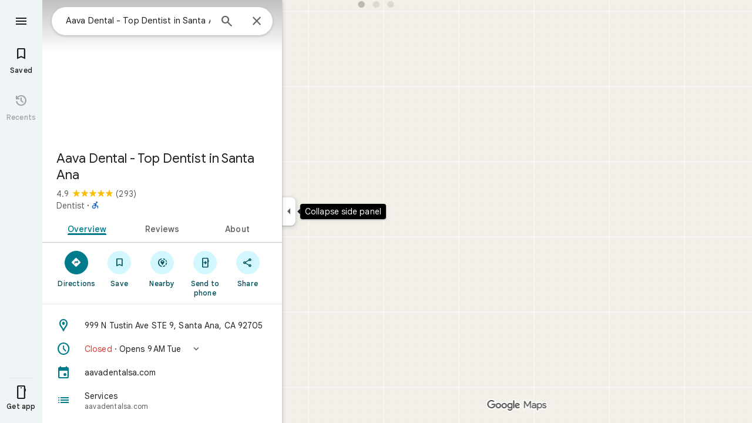

--- FILE ---
content_type: text/html; charset=UTF-8
request_url: https://www.google.com/maps/place//data=!4m2!3m1!1s0x80dcd97c2030064b:0xff580d538eba4473?source=g.page.m._
body_size: 52572
content:
<!DOCTYPE html><html itemscope="" itemtype="http://schema.org/Place" lang="en"> <head>  <link href="https://fonts.gstatic.com/" crossorigin="" rel="preconnect"> <link href="https://maps.gstatic.com/" crossorigin="" rel="preconnect"> <link href="https://www.gstatic.com/" crossorigin="" rel="preconnect"> <link href="https://fonts.gstatic.com/" rel="dns-prefetch"> <link href="https://maps.gstatic.com/" rel="dns-prefetch"> <link href="https://www.gstatic.com/" rel="dns-prefetch">   <link href="/maps/_/js/k=maps.m.en.Ine8Ro8WsUU.2021.O/m=sc2,per,mo,lp,ep,ti,stx,ds,dwi,enr,pwd,dw,ppl,log,std,b/am=5AAASAIQ/rt=j/d=1/rs=ACT90oE-h1yRRemBNwpm1FgAEVPKyih0rw?wli=m.Thap40HfJpI.loadSv.O%3A%3Bm.yCYLOJH5Wao.mapcore.O%3A%3B&amp;cb=M" as="script" rel="preload" type="application/javascript" nonce="1ijetlNobn_8Nl4ibG75tQ">  <link href="/maps/preview/opensearch.xml?hl=en" title="Google Maps" rel="search" type="application/opensearchdescription+xml"> <title>  Google Maps  </title> <meta content=" Find local businesses, view maps and get driving directions in Google Maps. " name="Description">  <meta content="Aava Dental - Top Dentist in Santa Ana · 999 N Tustin Ave STE 9, Santa Ana, CA 92705" itemprop="name"> <meta content="Aava Dental - Top Dentist in Santa Ana · 999 N Tustin Ave STE 9, Santa Ana, CA 92705" property="og:title">  <meta content="https://lh3.googleusercontent.com/p/AF1QipMrWRAdOhr4FVwhJIIEs1QCYYqyjSy82zpDw8Y3=w900-h900-p-k-no" itemprop="image"> <meta content="https://lh3.googleusercontent.com/p/AF1QipMrWRAdOhr4FVwhJIIEs1QCYYqyjSy82zpDw8Y3=w900-h900-p-k-no" property="og:image"> <meta content="900" property="og:image:width"> <meta content="900" property="og:image:height">  <meta content="★★★★★ · Dentist" itemprop="description"> <meta content="★★★★★ · Dentist" property="og:description">  <meta content="Aava Dental - Top Dentist in Santa Ana · 999 N Tustin Ave STE 9, Santa Ana, CA 92705" property="og:site_name"> <meta content="summary" name="twitter:card">  <meta content="[base64]" http-equiv="origin-trial"> <meta content="initial-scale=1.0, maximum-scale=1.0, minimum-scale=1.0, user-scalable=no" name="viewport"> <meta content="notranslate" name="google"> <meta content="origin" name="referrer"> <meta content="ByHT0GXztW_RcGxS0o86DBf1WtNu02FfqlcT8njnSqU" name="google-site-verification"> <meta content="Diln__r3p9-tt39P2Cl2Amvx6oFB4PATnxuFBaw6ej8" name="google-site-verification"> <meta content="Q3PYRz1EUxp_7LF_eIg9Yh1cJa8_y9gnPgGfk4fDPes" name="google-site-verification">  <script nonce="1ijetlNobn_8Nl4ibG75tQ">(function(){var kEI='OMcaaaK2EOnKp84Pi8vuyQU';window.APP_OPTIONS=[null,"20251112.0",null,["/search?tbm\u003dmap\u0026authuser\u003d0\u0026hl\u003den\u0026gl\u003dus","/s?tbm\u003dmap\u0026gs_ri\u003dmaps\u0026suggest\u003dp\u0026authuser\u003d0\u0026hl\u003den\u0026gl\u003dus","/maps/preview/directions?authuser\u003d0\u0026hl\u003den\u0026gl\u003dus",null,null,"/maps/rpc/vp?authuser\u003d0\u0026hl\u003den\u0026gl\u003dus",[["/maps/vt"],758,["/maps/vt/stream"],null,0,null,1003,"/maps/vt",null,null,"[base64]/[base64]/ExiIIv4jMIgjZk/gsCL30+CwItJb5LCgGKAkoDCgP8s6dtQwEGAMwAhoIEgJlbhoCdXMgATI+CAwQAjAAOAHgAQaAAgG4AgHAAgHIAgHYAgHoAgGQAwHIAwHgAwHwAwbwAwnwAwzwAw/4Awj4Awv4Aw74AxUiBAYJDA8wgKMFOIgOSghsb3JlLXJlY2J9CB4SZBIoCAISCWxvcmUtcDEzbhi/hD2K1ZemCQUQpf63ForH1tALAJKX9NYLABoIEgJlbhoCdXMgATIsCAwQAjAAOAHgAQaAAgG4AgHAAgHIAgHYAgHoAgGQAwHIAwHgAwHwAwr4AxUiAQowgKMFONgESglsb3JlLXAxM25iwwEIHxKIARIaCAISEmNhdGVnb3JpY2FsLXNlYXJjaBi/[base64]/[base64]/wAxDwAxP4AwH4AwL4AwT4Awf4Awn4Awv4Awz4Aw34Aw74Aw/4AxD4AxL4AxaaBAIIAiINAAEDBQgKCwwNDg8QEzCEBzisAkoLYWlyLXF1YWxpdHlirQEIMxKCARIXCAISE2Fpci1xdWFsaXR5LWhlYXRtYXAaHBICZW4aAnVzYhIIRBIOCgNzZXQSB1JvYWRtYXAgASoMEgUIABCABC0AAIA/[base64]/[base64]////////////ARINCAQQ/v//////////ATjOxVM40cVTOLKsVDi63agCOL/ExiI4v4jMIjjZk/gsOL30+Cw4tJb5LA\u003d\u003d",null,["/maps/vt/proto"],"[base64]/ExiL9ne8E2ZP4LL30+CzAhN8iu6HvBLSW+Sy/iMwi4AH2BYACARgBIhcAAQIDBAUGBwgJCgsMDQ4PEBESExQVFjCAmp4BOICjBUoBbWL5AQgCEs0BEjQIAhIHdHJhZmZpYxi/[base64]/ExiL9ne8E2ZP4LL30+CzAhN8iu6HvBLSW+Sy/iMwi4AH2BYACASIXAAECAwQFBgcICQoLDA0ODxAREhMUFRYwtAE4eEoHdHJhZmZpY2LSAQgDEqUBEgwIAhIEYmlrZRi/hD0aHxICZW4aAnVzKNEIYhIIRBIOCgNzZXQSB1JvYWRtYXAgATIvCAwQAjAAOAFAAogBAeABBoACAbgCAcgCAdgCAegCAZADAeADAZoEBAgBEAHIBQG6ATnOxVPRxVO63agC7p/vBLKsVL7yqgKl/rcWv8TGIv2d7wTZk/gsvfT4LMCE3yK7oe8EtJb5LL+IzCLgAfYFgAIBIhcAAQIDBAUGBwgJCgsMDQ4PEBESExQVFjCAmp4BOICjBUoEYmlrZWLfAQgIEq8BEg8IAhIHdHJhbnNpdBi/hD0aJhICZW4aAnVzKNEIYhkIRBIVCgNzZXQSDlRyYW5zaXRGb2N1c2VkIAEyLwgMEAIwADgBQAKIAQHgAQaAAgG4AgHIAgHYAgHoAgGQAwHgAwGaBAQIARAByAUBugE5zsVT0cVTut2oAu6f7wSyrFS+8qoCpf63Fr/ExiL9ne8E2ZP4LL30+CzAhN8iu6HvBLSW+Sy/iMwi4AH2BYACASIXAAECAwQFBgcICQoLDA0ODxAREhMUFRYwgJqeATiAowVKB3RyYW5zaXRi0AEICRKwARIOCAISBmluZG9vchi/hD0aHxICZW4aAnVzKNEIYhIIRBIOCgNzZXQSB1JvYWRtYXAgATIvCAwQAjAAOAFAAogBAeABBoACAbgCAcgCAdgCAegCAZADAeADAZoEBAgBEAHIBQGiAQYYATABeAG6ATnOxVPRxVO63agC7p/vBLKsVL7yqgKl/rcWv8TGIv2d7wTZk/[base64]/vBLKsVL7yqgKl/rcWv8TGIv2d7wTZk/gsvfT4LMCE3yK7oe8EtJb5LL+IzCLgAfYFgAIBGAEiCA8QERITFBUWMICangE4gKMFSg5pbmRvb3JfZGVmYXVsdGLtAQgKEr4BEhgIAhi/hD0iBwoCdW0SATEiBwoCdHQSATEaIxICZW4aAnVzKNEIYhIIRBIOCgNzZXQSB1JvYWRtYXBiAggUIAEyLwgMEAIwADgBQAKIAQHgAQaAAgG4AgHIAgHYAgHoAgGQAwHgAwGaBAQIARAByAUBogEGGAEwAXgBugE5zsVT0cVTut2oAu6f7wSyrFS+8qoCpf63Fr/ExiL9ne8E2ZP4LL30+CzAhN8iu6HvBLSW+Sy/iMwi4AH2BYACASIXAAECAwQFBgcICQoLDA0ODxAREhMUFRYwgJqeATiAowVKBm15bWFwc2LjAQgPEqkBEgYIARi/hD0aHxICZW4aAnVzKNEIYhIIRBIOCgNzZXQSB1JvYWRtYXAgATIvCAwQAjAAOAFAAogBAeABBoACAbgCAcgCAdgCAegCAZADAeADAZoEBAgBEAHIBQGSAQIIAaIBAhAEugE5zsVT0cVTut2oAu6f7wSyrFS+8qoCpf63Fr/ExiL9ne8E2ZP4LL30+CzAhN8iu6HvBLSW+Sy/iMwi4AH2BYACARgBIhYAAQIDBAUGBwgJCgsMDQ4PEBESExQVMICangE4////////////AUoJc2F0ZWxsaXRlYpICCBAS2QESCwgFEgdzaGFkaW5nEgwIBhIIY29udG91cnMSCQgAEgFtGL+EPRorEgJlbhoCdXMo0QhiAghDYgIIP2ICCANiEghEEg4KA3NldBIHVGVycmFpbiAAKgkIAC0AAIA/MAEyLwgMEAIwADgBQAKIAQHgAQaAAgG4AgHIAgHYAgHoAgGQAwHgAwGaBAQIARAByAUBkgECCAG6ATnOxVPRxVO63agC7p/vBLKsVL7yqgKl/rcWv8TGIv2d7wTZk/gsvfT4LMCE3yK7oe8EtJb5LL+IzCLgAfYFgAIBGAEiFwABAgMEBQYHCAkKCwwNDg8QERITFBUWMICangE4////////////[base64]/vBLKsVL7yqgKl/rcWv8TGIv2d7wTZk/[base64]/ExiL9ne8E2ZP4LL30+CzAhN8iu6HvBLSW+Sy/[base64]/ExiL9ne8E2ZP4LL30+CzAhN8iu6HvBLSW+Sy/iMwi4AH2BYACASIXAAECAwQFBgcICQoLDA0ODxAREhMUFRYw////////////ATj///////////8BSgNzdnZikQIIHRL1ARJSCAISCGxvcmUtcmVjGL+EPfKh6sQJMgjOxVMI0cVTCLKsVAi63agCCL/ExiIIv4jMIgjZk/gsCL30+CwItJb5LCgGKAkoDCgP8s6dtQwEGAMwAhoLEgJlbhoCdXMo0QggATJNCAwQAjAAOAFAAogBAeABBoACAbgCAcACAcgCAdgCAegCAZADAcgDAeADAfADBvADCfADDPADD/gDCPgDC/gDDvgDFZoEBAgBEAHIBQG6ATnOxVPRxVO63agC7p/vBLKsVL7yqgKl/rcWv8TGIv2d7wTZk/gsvfT4LMCE3yK7oe8EtJb5LL+IzCLgAfYFgAIBIgQGCQwPMICjBTiIDkoIbG9yZS1yZWNi0wEIHhK5ARIoCAISCWxvcmUtcDEzbhi/hD2K1ZemCQUQpf63ForH1tALAJKX9NYLABoLEgJlbhoCdXMo0QggATI7CAwQAjAAOAFAAogBAeABBoACAbgCAcACAcgCAdgCAegCAZADAcgDAeADAfADCvgDFZoEBAgBEAHIBQG6ATnOxVPRxVO63agC7p/vBLKsVL7yqgKl/rcWv8TGIv2d7wTZk/[base64]/ExiL9ne8E2ZP4LL30+CzAhN8iu6HvBLSW+Sy/[base64]/vBLKsVL7yqgKl/rcWv8TGIv2d7wTZk/[base64]/ExiL9ne8E2ZP4LL30+CzAhN8iu6HvBLSW+Sy/[base64]/4AxKaBAQIARAByAUBugE5zsVT0cVTut2oAu6f7wSyrFS+8qoCpf63Fr/ExiL9ne8E2ZP4LL30+CzAhN8iu6HvBLSW+Sy/[base64]/xMYi/[base64]/xMYi/[base64]/xMYi/[base64]/ADBPADBfADBvADB/ADCPgDAfgDAvgDA/gDBPgDBfgDBvgDB/gDCPgDFpoEBAgBEAHIBQG6ATnOxVPRxVO63agC7p/vBLKsVL7yqgKl/rcWv8TGIv2d7wTZk/[base64]/vBLKsVL7yqgKl/rcWv8TGIv2d7wTZk/[base64]/xMYi/[base64]/vBLKsVL7yqgKl/rcWv8TGIv2d7wTZk/[base64]/vBLKsVL7yqgKl/rcWv8TGIv2d7wTZk/[base64]/xMYi/[base64]/xMYi/[base64]/xMYi/Z3vBNmT+Cy99PgswITfIruh7wS0lvksv4jMIuAB9gWAAgEYZCIXAAECAwQFBgcICQoLDA0ODxAREhMUFRYwgJqeATiAowVKCmRpcmVjdGlvbnNqrAEIARKGARIPCAAYv4Q9IgcKBW5kbGNjGh8SAmVuGgJ1cyjRCGISCEQSDgoDc2V0EgdSb2FkbWFwIAEqBS0AAIA/[base64]////////////ARINCAQQ/v//////////ATjOxVM40cVTOLKsVDi63agCOL/ExiI4v4jMIjjZk/gsOL30+Cw4tJb5LA\u003d\u003d"],["//khms0.google.com/kh/v\u003d1003","//khms1.google.com/kh/v\u003d1003","//khms2.google.com/kh/v\u003d1003","//khms3.google.com/kh/v\u003d1003"],"/maps/preview/log204?authuser\u003d0\u0026hl\u003den\u0026gl\u003dus",null,null,null,null,"//kh.google.com/rt/earth",null,null,null,null,null,"/maps/preview/reveal?authuser\u003d0\u0026hl\u003den\u0026gl\u003dus",null,null,"/maps/rpc/photo/listentityphotos?authuser\u003d0\u0026hl\u003den\u0026gl\u003dus",null,null,null,"/maps/preview/placeupdate?authuser\u003d0\u0026hl\u003den\u0026gl\u003dus","/maps/rpc/getmapdetails?authuser\u003d0\u0026hl\u003den\u0026gl\u003dus","/maps/preview/placeactions/writeaction?authuser\u003d0\u0026hl\u003den\u0026gl\u003dus",null,"/gen_204",null,null,null,null,"/maps/rpc/reportdataproblem?authuser\u003d0\u0026hl\u003den\u0026gl\u003dus",null,"/maps/rpc/userprefswrite?authuser\u003d0\u0026hl\u003den\u0026gl\u003dus","/maps/rpc/userprefsread?authuser\u003d0\u0026hl\u003den\u0026gl\u003dus",null,null,"/maps/preview/pegman?authuser\u003d0\u0026hl\u003den\u0026gl\u003dus","/locationhistory/preview/mas?authuser\u003d0\u0026hl\u003den\u0026gl\u003dus","/maps/photometa/v1?authuser\u003d0\u0026hl\u003den\u0026gl\u003dus","/maps/preview/sendtodevice?authuser\u003d0\u0026hl\u003den\u0026gl\u003dus",null,"//khms.google.com/dm/",["https://lh3.ggpht.com/","https://lh4.ggpht.com/","https://lh5.ggpht.com/","https://lh6.ggpht.com/"],"/maps/photometa/ac/","/maps/photometa/si/v1?authuser\u003d0\u0026hl\u003den\u0026gl\u003dus",null,"/maps/timeline/_rpc/pd?authuser\u003d0\u0026hl\u003den\u0026gl\u003dus","/maps/timeline/_rpc/pc?authuser\u003d0\u0026hl\u003den\u0026gl\u003dus",null,"/maps/timeline/_rpc/phe?authuser\u003d0\u0026hl\u003den\u0026gl\u003dus",null,null,null,null,null,"/maps/photometa/acz/","/maps/rpc/getknowledgeentity?authuser\u003d0\u0026hl\u003den\u0026gl\u003dus","/maps/preview/pi?authuser\u003d0\u0026hl\u003den\u0026gl\u003dus",null,null,null,null,null,null,null,"/maps/preview/passiveassist?authuser\u003d0\u0026hl\u003den\u0026gl\u003dus","/maps/rpc/locationsharing/read?authuser\u003d0\u0026hl\u003den\u0026gl\u003dus",null,null,null,null,"/maps/rpc/areatraffic?authuser\u003d0\u0026hl\u003den\u0026gl\u003dus","/maps/preview/localposts?authuser\u003d0\u0026hl\u003den\u0026gl\u003dus",null,"/maps/preview/lp?authuser\u003d0\u0026hl\u003den\u0026gl\u003dus","/maps/rpc/blockaddomain?authuser\u003d0\u0026hl\u003den\u0026gl\u003dus",null,null,"/maps/rpc/rapfeatures?authuser\u003d0\u0026hl\u003den\u0026gl\u003dus",null,null,"/maps/rpc/merchantstatus?authuser\u003d0\u0026hl\u003den\u0026gl\u003dus",null,"/maps/preview/place?authuser\u003d0\u0026hl\u003den\u0026gl\u003dus","/maps/rpc/transit/lines?authuser\u003d0\u0026hl\u003den\u0026gl\u003dus",null,"/maps/rpc/placeinsights?authuser\u003d0\u0026hl\u003den\u0026gl\u003dus","/maps/timeline/_rpc/sync?authuser\u003d0\u0026hl\u003den\u0026gl\u003dus","https://streetviewpixels-pa.googleapis.com/?cb_client\u003dmaps_sv.tactile",null,"/maps/preview/entitylist/create?authuser\u003d0\u0026hl\u003den\u0026gl\u003dus","/maps/preview/entitylist/createitem?authuser\u003d0\u0026hl\u003den\u0026gl\u003dus","/maps/preview/entitylist/delete?authuser\u003d0\u0026hl\u003den\u0026gl\u003dus","/maps/preview/entitylist/deleteitem?authuser\u003d0\u0026hl\u003den\u0026gl\u003dus","/maps/preview/entitylist/getlist?authuser\u003d0\u0026hl\u003den\u0026gl\u003dus",null,"/maps/preview/entitylist/update?authuser\u003d0\u0026hl\u003den\u0026gl\u003dus","/maps/preview/entitylist/updateitem?authuser\u003d0\u0026hl\u003den\u0026gl\u003dus","/maps/preview/entitylist/updaterole?authuser\u003d0\u0026hl\u003den\u0026gl\u003dus","/maps/rpc/getugcpost?authuser\u003d0\u0026hl\u003den\u0026gl\u003dus","/maps/rpc/listugcposts?authuser\u003d0\u0026hl\u003den\u0026gl\u003dus","/maps/preview/entitylist/updatevisibility?authuser\u003d0\u0026hl\u003den\u0026gl\u003dus",null,"/maps/preview/placepreview?authuser\u003d0\u0026hl\u003den\u0026gl\u003dus","/maps/rpc/deletesearchhistorysuggest?authuser\u003d0\u0026hl\u003den\u0026gl\u003dus","/maps/rpc/getplaceugcpostinfo?authuser\u003d0\u0026hl\u003den\u0026gl\u003dus",null,"/maps/rpc/writemultiplechoiceanswer?authuser\u003d0\u0026hl\u003den\u0026gl\u003dus",null,"/maps/rpc/deletepersonalactivitiesbyplace?authuser\u003d0\u0026hl\u003den\u0026gl\u003dus","/maps/rpc/listpersonalactivitiesbyplace?authuser\u003d0\u0026hl\u003den\u0026gl\u003dus","/maps/preview/entitylist/getlistparticipants?authuser\u003d0\u0026hl\u003den\u0026gl\u003dus","/maps/rpc/updatealias?authuser\u003d0\u0026hl\u003den\u0026gl\u003dus","/maps/rpc/suggestalongroute?authuser\u003d0\u0026hl\u003den\u0026gl\u003dus","/maps/rpc/batchdeleteanswers?authuser\u003d0\u0026hl\u003den\u0026gl\u003dus","/maps/rpc/deleteugcpost?authuser\u003d0\u0026hl\u003den\u0026gl\u003dus","/maps/rpc/voteugcpost?authuser\u003d0\u0026hl\u003den\u0026gl\u003dus",null,"/maps/rpc/deleteuserfactualedit?authuser\u003d0\u0026hl\u003den\u0026gl\u003dus"],null,null,null,null,["en","us","United States"],null,0,"OMcaaaK2EOnKp84Pi8vuyQU",null,null,null,null,null,null,null,null,null,null,null,[null,"a",null,null,null,null,null,null,null,null,null,null,null,null,null,null,null,[null,null,null,null,null,0,null,null,1,null,null,null,null,null,null,null,null,null,null,1,1],null,null,null,[null,null,null,null,null,2,3,2]],null,[1,2],0,["//www.google.com/intl/en_us/privacy.html","//www.google.com/intl/en_us/help/terms_maps.html",null,null,null,"//support.google.com/maps/?hl\u003den\u0026authuser\u003d0","https://docs.google.com/picker",null,null,null,"https://accounts.google.com/ServiceLogin?hl\u003den",[null,"Learn more",null,"0ahUKEwiisunSzfiQAxVp5ckDHYulO1kQ8FkIAigA",null,"newmaps_mylocation"],"https://business.google.com/create?service\u003dplus\u0026hl\u003den\u0026authuser\u003d0",null,"//www.google.com/settings/accounthistory/location?hl\u003den\u0026authuser\u003d0","/maps/timeline?hl\u003den\u0026authuser\u003d0",null,"https://support.google.com/websearch/answer/6276008","https://business.google.com?skipLandingPage\u003d1\u0026hl\u003den\u0026authuser\u003d0",null,[null,null,null,"https://business.google.com/mm/create?hl\u003den\u0026authuser\u003d0"],null,[null,null,null,"https://arvr.google.com/streaming/liteview?streaming_session_address\u003d78c11b69-98fe-41ed-b729-b88f8cff0efc.streamplease.net\u0026streaming_session_key\u003dAIzaSyAcA8JZffmDLbLYu6h52OJgICZcCMYr_bI"]],null,null,null,null,null,null,null,null,[null,null,null,null,null,null,81],[[null,null,null,null,[["crisis_overlay"],["lore-rec"]]]],0,null,null,null,[10210186,10210193,10211331,10211515,10211716,10212244,10212251,10212279,10212284,10212311,10212413,10212415,10212431,10212438,10212455,10212487,10212492,10212496,1368782,1368785,4861626,10211310,1381938,4897086,47054629,72458815,10211069,94243289,94255677,72860224,94260020,72549439],21600,null,null,null,1,null,null,0,null,null,null,[[[1,0,3],[2,1,2],[2,0,3],[8,0,3],[10,0,3],[10,1,2],[10,0,4],[9,1,2]],1],null,null,null,1,null,[1368782,1368785,4861626,10211310,1381938,4897086,47054629,72458815,10211069,94243289,94255677,72860224,10211515,94260020,72549439],null,null,null,null,null,null,1,null,[null,1,1,1,null,1,null,[1,null,1,1,1,1,1],1,null,null,1,null,1,null,null,null,null,null,1,null,null,1,null,1,1,null,null,null,null,1],null,null,null,"",null,null,null,1,["",0],[null,[["/maps/_/js/","m","maps.m.en.Ine8Ro8WsUU.2021.O","ACT90oGU95j_dzFYBhyxRWNntzT_FW1ttA","5AAASAIQ","m.Thap40HfJpI.loadSv.O:;m.yCYLOJH5Wao.mapcore.O:;","maps.m.k8eLJQdsUeI.L.W.O","/maps/_/js/k\u003dmaps.m.en.Ine8Ro8WsUU.2021.O/ck\u003dmaps.m.k8eLJQdsUeI.L.W.O/m\u003d%s/am\u003d5AAASAIQ/rt\u003dj/d\u003d1/rs\u003dACT90oGU95j_dzFYBhyxRWNntzT_FW1ttA?cb\u003dM"],["/maps/_/js/","w","maps.w.en.wvdZ8d64Q3o.2021.O","ACT90oEQH0NboEJ-Of-sAr-pBj8aZrlwOw","AAAC","w.eq4D2uILgsM.createLabeler.O:;w.Thap40HfJpI.loadSv.O:;w.yCYLOJH5Wao.mapcore.O:;","maps.w.znqpkeZOnzI.L.W.O","/maps/_/js/k\u003dmaps.w.en.wvdZ8d64Q3o.2021.O/ck\u003dmaps.w.znqpkeZOnzI.L.W.O/m\u003d%s/am\u003dAAAC/rt\u003dj/d\u003d1/rs\u003dACT90oEQH0NboEJ-Of-sAr-pBj8aZrlwOw?cb\u003dM"]]],1,0,null,null,"CAE\u003d",null,[[2,[900,"15 min"]],[2,[1800,"30 min"]],[0,[900,"15 min"]],[0,[1800,"30 min"]],[0,[3600,"1 hr"]],[0,[7200,"2 hr"]],[0,[10800,"3 hr"]],[0,[14400,"4 hr"]],[0,[21600,"6 hr"]]],null,null,0,null,[null,null,null,"/maps/_/js/k\u003dmaps.w.en.wvdZ8d64Q3o.2021.O/m\u003dwtd,b/am\u003dAAAC/rt\u003dj/d\u003d1/rs\u003dACT90oF_lJ5sHQqJacT255PRAd_mbQp7Ow?wli\u003dw.eq4D2uILgsM.createLabeler.O%3A%3Bw.Thap40HfJpI.loadSv.O%3A%3Bw.yCYLOJH5Wao.mapcore.O%3A%3B\u0026cb\u003dM"],1,null,0,1,[[0,60,[3700291,3700949,3701384,102772546]],[[null,null,null,null,null,";this.gbar_\u003d{CONFIG:[[[0,\"www.gstatic.com\",\"og.qtm.en_US.40Egod49vgY.2019.O\",\"com\",\"en\",\"113\",0,[4,2,\"\",\"\",\"\",\"830213238\",\"0\"],null,\"OMcaaYDvEcWl-LYPmZ2XmAw\",null,0,\"og.qtm.GsWy-lZ430s.L.W.O\",\"AA2YrTuxR0VZpwhBGXs-l257_R-CZPAbeA\",\"AA2YrTsYqjH4wAnw29luCDnXwmuuEFv4JA\",\"\",2,1,200,\"USA\",null,null,\"1\",\"113\",1,null,null,79508299,null,0,0],null,[1,0.1000000014901161,2,1],null,[0,0,0,null,\"\",\"\",\"\",\"\",0,0,null,\"\"],[0,0,\"\",1,0,0,0,0,0,0,null,0,0,null,0,0,null,null,0,0,0,\"\",\"\",\"\",\"\",\"\",\"\",null,0,0,0,0,0,null,null,null,\"rgba(32,33,36,1)\",\"rgba(255,255,255,1)\",0,0,1,null,null,null,0],null,null,[\"1\",\"gci_91f30755d6a6b787dcc2a4062e6e9824.js\",\"googleapis.client:gapi.iframes\",\"\",\"en\"],null,null,null,null,[\"m;/_/scs/abc-static/_/js/k\u003dgapi.gapi.en.UXDNXkgCDpE.O/d\u003d1/rs\u003dAHpOoo_3ykjRTrvlIBv6vfu43Rx7CYUQSA/m\u003d__features__\",\"https://apis.google.com\",\"\",\"\",\"\",\"\",null,1,\"es_plusone_gc_20251006.0_p1\",\"en\",null,0],[0.009999999776482582,\"com\",\"113\",[null,\"\",\"0\",null,1,5184000,null,null,\"\",null,null,null,null,null,0,null,0,null,1,0,0,0,null,null,0,0,null,0,0,0,0,0],null,null,null,0],[1,null,null,40400,113,\"USA\",\"en\",\"830213238.0\",8,null,0,0,null,null,null,null,\"3700949,3701384,102772546\",null,null,null,\"OMcaaYDvEcWl-LYPmZ2XmAw\",0,0,0,null,2,5,\"nn\",238,0,0,null,null,1,79508299,0,0],[[null,null,null,\"https://www.gstatic.com/og/_/js/k\u003dog.qtm.en_US.40Egod49vgY.2019.O/rt\u003dj/m\u003dqabr,q_dnp,qcwid,qapid,qads,q_dg/exm\u003dqaaw,qadd,qaid,qein,qhaw,qhba,qhbr,qhch,qhga,qhid,qhin/d\u003d1/ed\u003d1/rs\u003dAA2YrTuxR0VZpwhBGXs-l257_R-CZPAbeA\"],[null,null,null,\"https://www.gstatic.com/og/_/ss/k\u003dog.qtm.GsWy-lZ430s.L.W.O/m\u003dqcwid,d_b_gm3,d_wi_gm3,d_lo_gm3/excm\u003dqaaw,qadd,qaid,qein,qhaw,qhba,qhbr,qhch,qhga,qhid,qhin/d\u003d1/ed\u003d1/ct\u003dzgms/rs\u003dAA2YrTsYqjH4wAnw29luCDnXwmuuEFv4JA\"]],null,null,null,[[[null,null,[null,null,null,\"https://ogs.google.com/widget/app/so?eom\u003d1\\u0026awwd\u003d1\\u0026dpi\u003d79508299\"],0,470,370,57,4,1,0,0,63,64,8000,\"https://www.google.com/intl/en/about/products?tab\u003dlh\",67,1,69,null,1,70,\"Can't seem to load the app launcher right now. Try again or go to the %1$sGoogle Products%2$s page.\",3,0,0,74,0,null,null,null,null,null,null,null,\"/widget/app/so\",null,null,null,null,null,null,null,0,null,null,null,null,null,null,null,null,null,null,1,null,144,null,null,3,0,0,0,0,\"(opens a new tab)\",null,0],[null,null,[null,null,null,\"https://ogs.google.com/widget/callout?eom\u003d1\\u0026dc\u003d1\"],null,280,420,70,25,0,null,0,null,null,8000,null,71,4,null,null,null,null,null,null,null,null,76,null,null,null,107,108,109,\"\",null,null,null,null,null,null,null,null,null,null,null,null,null,null,null,null,null,null,null,null,1]],null,null,\"1\",\"113\",1,0,null,\"en\",0,null,0,0,0,[null,\"\",null,null,null,0,null,0,0,\"\",\"\",\"\",\"https://ogads-pa.clients6.google.com\",0,0,0,\"\",\"\",0,0,null,86400,null,0,null,null,0,null,1,0,\"8559284470\",3,0,1],0,null,null,null,0,0,\"\",0]]],};this.gbar_\u003dthis.gbar_||{};(function(_){var window\u003dthis;\ntry{\n_._F_toggles_initialize\u003dfunction(a){(typeof globalThis!\u003d\u003d\"undefined\"?globalThis:typeof self!\u003d\u003d\"undefined\"?self:this)._F_toggles_gbar_\u003da||[]};(0,_._F_toggles_initialize)([]);\n/*\n\n Copyright The Closure Library Authors.\n SPDX-License-Identifier: Apache-2.0\n*/\nvar ja,pa,qa,ua,wa,xa,Fa,Ga,$a,cb,eb,jb,fb,lb,rb,Db,Eb,Fb,Gb;_.aa\u003dfunction(a,b){if(Error.captureStackTrace)Error.captureStackTrace(this,_.aa);else{const c\u003dError().stack;c\u0026\u0026(this.stack\u003dc)}a\u0026\u0026(this.message\u003dString(a));b!\u003d\u003dvoid 0\u0026\u0026(this.cause\u003db)};_.ba\u003dfunction(a){a.yk\u003d!0;return a};_.ia\u003dfunction(a){var b\u003da;if(da(b)){if(!/^\\s*(?:-?[1-9]\\d*|0)?\\s*$/.test(b))throw Error(String(b));}else if(ea(b)\u0026\u0026!Number.isSafeInteger(b))throw Error(String(b));return fa?BigInt(a):a\u003dha(a)?a?\"1\":\"0\":da(a)?a.trim()||\"0\":String(a)};\nja\u003dfunction(a,b){if(a.length\u003eb.length)return!1;if(a.length\u003cb.length||a\u003d\u003d\u003db)return!0;for(let c\u003d0;c\u003ca.length;c++){const d\u003da[c],e\u003db[c];if(d\u003ee)return!1;if(d\u003ce)return!0}};_.ka\u003dfunction(a){_.t.setTimeout(()\u003d\u003e{throw a;},0)};_.ma\u003dfunction(){return _.la().toLowerCase().indexOf(\"webkit\")!\u003d-1};_.la\u003dfunction(){var a\u003d_.t.navigator;return a\u0026\u0026(a\u003da.userAgent)?a:\"\"};pa\u003dfunction(a){if(!na||!oa)return!1;for(let b\u003d0;b\u003coa.brands.length;b++){const {brand:c}\u003doa.brands[b];if(c\u0026\u0026c.indexOf(a)!\u003d-1)return!0}return!1};\n_.u\u003dfunction(a){return _.la().indexOf(a)!\u003d-1};qa\u003dfunction(){return na?!!oa\u0026\u0026oa.brands.length\u003e0:!1};_.ra\u003dfunction(){return qa()?!1:_.u(\"Opera\")};_.sa\u003dfunction(){return qa()?!1:_.u(\"Trident\")||_.u(\"MSIE\")};_.ta\u003dfunction(){return _.u(\"Firefox\")||_.u(\"FxiOS\")};_.va\u003dfunction(){return _.u(\"Safari\")\u0026\u0026!(ua()||(qa()?0:_.u(\"Coast\"))||_.ra()||(qa()?0:_.u(\"Edge\"))||(qa()?pa(\"Microsoft Edge\"):_.u(\"Edg/\"))||(qa()?pa(\"Opera\"):_.u(\"OPR\"))||_.ta()||_.u(\"Silk\")||_.u(\"Android\"))};\nua\u003dfunction(){return qa()?pa(\"Chromium\"):(_.u(\"Chrome\")||_.u(\"CriOS\"))\u0026\u0026!(qa()?0:_.u(\"Edge\"))||_.u(\"Silk\")};wa\u003dfunction(){return na?!!oa\u0026\u0026!!oa.platform:!1};xa\u003dfunction(){return _.u(\"iPhone\")\u0026\u0026!_.u(\"iPod\")\u0026\u0026!_.u(\"iPad\")};_.ya\u003dfunction(){return xa()||_.u(\"iPad\")||_.u(\"iPod\")};_.za\u003dfunction(){return wa()?oa.platform\u003d\u003d\u003d\"macOS\":_.u(\"Macintosh\")};_.Ba\u003dfunction(a,b){return _.Aa(a,b)\u003e\u003d0};_.Ca\u003dfunction(a,b\u003d!1){return b\u0026\u0026Symbol.for\u0026\u0026a?Symbol.for(a):a!\u003dnull?Symbol(a):Symbol()};\n_.Ea\u003dfunction(a,b){return b\u003d\u003d\u003dvoid 0?a.j!\u003d\u003dDa\u0026\u0026!!(2\u0026(a.fa[_.v]|0)):!!(2\u0026b)\u0026\u0026a.j!\u003d\u003dDa};Fa\u003dfunction(a){return a};Ga\u003dfunction(a,b){a.__closure__error__context__984382||(a.__closure__error__context__984382\u003d{});a.__closure__error__context__984382.severity\u003db};_.Ha\u003dfunction(a){a\u003dError(a);Ga(a,\"warning\");return a};_.Ja\u003dfunction(a,b){if(a!\u003dnull){var c;var d\u003d(c\u003dIa)!\u003dnull?c:Ia\u003d{};c\u003dd[a]||0;c\u003e\u003db||(d[a]\u003dc+1,a\u003dError(),Ga(a,\"incident\"),_.ka(a))}};\n_.La\u003dfunction(a){if(typeof a!\u003d\u003d\"boolean\")throw Error(\"k`\"+_.Ka(a)+\"`\"+a);return a};_.Ma\u003dfunction(a){if(a\u003d\u003dnull||typeof a\u003d\u003d\u003d\"boolean\")return a;if(typeof a\u003d\u003d\u003d\"number\")return!!a};_.Oa\u003dfunction(a){if(!(0,_.Na)(a))throw _.Ha(\"enum\");return a|0};_.Pa\u003dfunction(a){return a\u003d\u003dnull?a:(0,_.Na)(a)?a|0:void 0};_.Qa\u003dfunction(a){if(typeof a!\u003d\u003d\"number\")throw _.Ha(\"int32\");if(!(0,_.Na)(a))throw _.Ha(\"int32\");return a|0};_.Ra\u003dfunction(a){if(a!\u003dnull\u0026\u0026typeof a!\u003d\u003d\"string\")throw Error();return a};\n_.Sa\u003dfunction(a){return a\u003d\u003dnull||typeof a\u003d\u003d\u003d\"string\"?a:void 0};_.Va\u003dfunction(a,b,c){if(a!\u003dnull\u0026\u0026a[_.Ta]\u003d\u003d\u003d_.Ua)return a;if(Array.isArray(a)){var d\u003da[_.v]|0;c\u003dd|c\u002632|c\u00262;c!\u003d\u003dd\u0026\u0026(a[_.v]\u003dc);return new b(a)}};_.Ya\u003dfunction(a){const b\u003d_.Wa(_.Xa);return b?a[b]:void 0};$a\u003dfunction(a,b){b\u003c100||_.Ja(Za,1)};\ncb\u003dfunction(a,b,c,d){const e\u003dd!\u003d\u003dvoid 0;d\u003d!!d;var f\u003d_.Wa(_.Xa),g;!e\u0026\u0026f\u0026\u0026(g\u003da[f])\u0026\u0026g.xd($a);f\u003d[];var h\u003da.length;let k;g\u003d4294967295;let l\u003d!1;const m\u003d!!(b\u002664),p\u003dm?b\u0026128?0:-1:void 0;if(!(b\u00261||(k\u003dh\u0026\u0026a[h-1],k!\u003dnull\u0026\u0026typeof k\u003d\u003d\u003d\"object\"\u0026\u0026k.constructor\u003d\u003d\u003dObject?(h--,g\u003dh):k\u003dvoid 0,!m||b\u0026128||e))){l\u003d!0;var r;g\u003d((r\u003dab)!\u003dnull?r:Fa)(g-p,p,a,k,void 0)+p}b\u003dvoid 0;for(r\u003d0;r\u003ch;r++){let w\u003da[r];if(w!\u003dnull\u0026\u0026(w\u003dc(w,d))!\u003dnull)if(m\u0026\u0026r\u003e\u003dg){const E\u003dr-p;var q\u003dvoid 0;((q\u003db)!\u003dnull?q:b\u003d{})[E]\u003dw}else f[r]\u003dw}if(k)for(let w in k){q\u003d\nk[w];if(q\u003d\u003dnull||(q\u003dc(q,d))\u003d\u003dnull)continue;h\u003d+w;let E;if(m\u0026\u0026!Number.isNaN(h)\u0026\u0026(E\u003dh+p)\u003cg)f[E]\u003dq;else{let M;((M\u003db)!\u003dnull?M:b\u003d{})[w]\u003dq}}b\u0026\u0026(l?f.push(b):f[g]\u003db);e\u0026\u0026_.Wa(_.Xa)\u0026\u0026(a\u003d_.Ya(a))\u0026\u0026\"function\"\u003d\u003dtypeof _.bb\u0026\u0026a instanceof _.bb\u0026\u0026(f[_.Xa]\u003da.i());return f};\neb\u003dfunction(a){switch(typeof a){case \"number\":return Number.isFinite(a)?a:\"\"+a;case \"bigint\":return(0,_.db)(a)?Number(a):\"\"+a;case \"boolean\":return a?1:0;case \"object\":if(Array.isArray(a)){const b\u003da[_.v]|0;return a.length\u003d\u003d\u003d0\u0026\u0026b\u00261?void 0:cb(a,b,eb)}if(a!\u003dnull\u0026\u0026a[_.Ta]\u003d\u003d\u003d_.Ua)return fb(a);if(\"function\"\u003d\u003dtypeof _.gb\u0026\u0026a instanceof _.gb)return a.j();return}return a};jb\u003dfunction(a,b){if(b){ab\u003db\u003d\u003dnull||b\u003d\u003d\u003dFa||b[hb]!\u003d\u003dib?Fa:b;try{return fb(a)}finally{ab\u003dvoid 0}}return fb(a)};\nfb\u003dfunction(a){a\u003da.fa;return cb(a,a[_.v]|0,eb)};\n_.mb\u003dfunction(a,b,c,d\u003d0){if(a\u003d\u003dnull){var e\u003d32;c?(a\u003d[c],e|\u003d128):a\u003d[];b\u0026\u0026(e\u003de\u0026-16760833|(b\u00261023)\u003c\u003c14)}else{if(!Array.isArray(a))throw Error(\"l\");e\u003da[_.v]|0;if(kb\u0026\u00261\u0026e)throw Error(\"m\");2048\u0026e\u0026\u0026!(2\u0026e)\u0026\u0026lb();if(e\u0026256)throw Error(\"n\");if(e\u002664)return(e|d)!\u003d\u003de\u0026\u0026(a[_.v]\u003de|d),a;if(c\u0026\u0026(e|\u003d128,c!\u003d\u003da[0]))throw Error(\"o\");a:{c\u003da;e|\u003d64;var f\u003dc.length;if(f){var g\u003df-1;const k\u003dc[g];if(k!\u003dnull\u0026\u0026typeof k\u003d\u003d\u003d\"object\"\u0026\u0026k.constructor\u003d\u003d\u003dObject){b\u003de\u0026128?0:-1;g-\u003db;if(g\u003e\u003d1024)throw Error(\"q\");for(var h in k)if(f\u003d+h,f\u003cg)c[f+\nb]\u003dk[h],delete k[h];else break;e\u003de\u0026-16760833|(g\u00261023)\u003c\u003c14;break a}}if(b){h\u003dMath.max(b,f-(e\u0026128?0:-1));if(h\u003e1024)throw Error(\"r\");e\u003de\u0026-16760833|(h\u00261023)\u003c\u003c14}}}a[_.v]\u003de|64|d;return a};lb\u003dfunction(){if(kb)throw Error(\"p\");_.Ja(nb,5)};\nrb\u003dfunction(a,b){if(typeof a!\u003d\u003d\"object\")return a;if(Array.isArray(a)){var c\u003da[_.v]|0;a.length\u003d\u003d\u003d0\u0026\u0026c\u00261?a\u003dvoid 0:c\u00262||(!b||4096\u0026c||16\u0026c?a\u003d_.ob(a,c,!1,b\u0026\u0026!(c\u002616)):(a[_.v]|\u003d34,c\u00264\u0026\u0026Object.freeze(a)));return a}if(a!\u003dnull\u0026\u0026a[_.Ta]\u003d\u003d\u003d_.Ua)return b\u003da.fa,c\u003db[_.v]|0,_.Ea(a,c)?a:_.pb(a,b,c)?_.qb(a,b):_.ob(b,c);if(\"function\"\u003d\u003dtypeof _.gb\u0026\u0026a instanceof _.gb)return a};_.qb\u003dfunction(a,b,c){a\u003dnew a.constructor(b);c\u0026\u0026(a.j\u003dDa);a.o\u003dDa;return a};\n_.ob\u003dfunction(a,b,c,d){d!\u003dnull||(d\u003d!!(34\u0026b));a\u003dcb(a,b,rb,d);d\u003d32;c\u0026\u0026(d|\u003d2);b\u003db\u002616769217|d;a[_.v]\u003db;return a};_.tb\u003dfunction(a){const b\u003da.fa,c\u003db[_.v]|0;return _.Ea(a,c)?_.pb(a,b,c)?_.qb(a,b,!0):new a.constructor(_.ob(b,c,!1)):a};_.ub\u003dfunction(a){if(a.j!\u003d\u003dDa)return!1;var b\u003da.fa;b\u003d_.ob(b,b[_.v]|0);b[_.v]|\u003d2048;a.fa\u003db;a.j\u003dvoid 0;a.o\u003dvoid 0;return!0};_.vb\u003dfunction(a){if(!_.ub(a)\u0026\u0026_.Ea(a,a.fa[_.v]|0))throw Error();};_.wb\u003dfunction(a,b){b\u003d\u003d\u003dvoid 0\u0026\u0026(b\u003da[_.v]|0);b\u002632\u0026\u0026!(b\u00264096)\u0026\u0026(a[_.v]\u003db|4096)};\n_.pb\u003dfunction(a,b,c){return c\u00262?!0:c\u002632\u0026\u0026!(c\u00264096)?(b[_.v]\u003dc|2,a.j\u003dDa,!0):!1};_.xb\u003dfunction(a,b,c,d,e){const f\u003dc+(e?0:-1);var g\u003da.length-1;if(g\u003e\u003d1+(e?0:-1)\u0026\u0026f\u003e\u003dg){const h\u003da[g];if(h!\u003dnull\u0026\u0026typeof h\u003d\u003d\u003d\"object\"\u0026\u0026h.constructor\u003d\u003d\u003dObject)return h[c]\u003dd,b}if(f\u003c\u003dg)return a[f]\u003dd,b;if(d!\u003d\u003dvoid 0){let h;g\u003d((h\u003db)!\u003dnull?h:b\u003da[_.v]|0)\u003e\u003e14\u00261023||536870912;c\u003e\u003dg?d!\u003dnull\u0026\u0026(a[g+(e?0:-1)]\u003d{[c]:d}):a[f]\u003dd}return b};\n_.zb\u003dfunction(a,b,c,d,e){let f\u003d!1;d\u003d_.yb(a,d,e,g\u003d\u003e{const h\u003d_.Va(g,c,b);f\u003dh!\u003d\u003dg\u0026\u0026h!\u003dnull;return h});if(d!\u003dnull)return f\u0026\u0026!_.Ea(d)\u0026\u0026_.wb(a,b),d};_.Ab\u003dfunction(){const a\u003dclass{constructor(){throw Error();}};Object.setPrototypeOf(a,a.prototype);return a};_.x\u003dfunction(a,b){return a!\u003dnull?!!a:!!b};_.y\u003dfunction(a,b){b\u003d\u003dvoid 0\u0026\u0026(b\u003d\"\");return a!\u003dnull?a:b};_.Bb\u003dfunction(a,b,c){for(const d in a)b.call(c,a[d],d,a)};_.Cb\u003dfunction(a){for(const b in a)return!1;return!0};Db\u003dObject.defineProperty;\nEb\u003dfunction(a){a\u003d[\"object\"\u003d\u003dtypeof globalThis\u0026\u0026globalThis,a,\"object\"\u003d\u003dtypeof window\u0026\u0026window,\"object\"\u003d\u003dtypeof self\u0026\u0026self,\"object\"\u003d\u003dtypeof global\u0026\u0026global];for(var b\u003d0;b\u003ca.length;++b){var c\u003da[b];if(c\u0026\u0026c.Math\u003d\u003dMath)return c}throw Error(\"a\");};Fb\u003dEb(this);Gb\u003dfunction(a,b){if(b)a:{var c\u003dFb;a\u003da.split(\".\");for(var d\u003d0;d\u003ca.length-1;d++){var e\u003da[d];if(!(e in c))break a;c\u003dc[e]}a\u003da[a.length-1];d\u003dc[a];b\u003db(d);b!\u003dd\u0026\u0026b!\u003dnull\u0026\u0026Db(c,a,{configurable:!0,writable:!0,value:b})}};Gb(\"globalThis\",function(a){return a||Fb});\nGb(\"Symbol.dispose\",function(a){return a?a:Symbol(\"b\")});Gb(\"Promise.prototype.finally\",function(a){return a?a:function(b){return this.then(function(c){return Promise.resolve(b()).then(function(){return c})},function(c){return Promise.resolve(b()).then(function(){throw c;})})}});\nGb(\"Array.prototype.flat\",function(a){return a?a:function(b){b\u003db\u003d\u003d\u003dvoid 0?1:b;var c\u003d[];Array.prototype.forEach.call(this,function(d){Array.isArray(d)\u0026\u0026b\u003e0?(d\u003dArray.prototype.flat.call(d,b-1),c.push.apply(c,d)):c.push(d)});return c}});var Jb,Kb,Nb;_.Hb\u003d_.Hb||{};_.t\u003dthis||self;Jb\u003dfunction(a,b){var c\u003d_.Ib(\"WIZ_global_data.oxN3nb\");a\u003dc\u0026\u0026c[a];return a!\u003dnull?a:b};Kb\u003d_.t._F_toggles_gbar_||[];_.Ib\u003dfunction(a,b){a\u003da.split(\".\");b\u003db||_.t;for(var c\u003d0;c\u003ca.length;c++)if(b\u003db[a[c]],b\u003d\u003dnull)return null;return b};_.Ka\u003dfunction(a){var b\u003dtypeof a;return b!\u003d\"object\"?b:a?Array.isArray(a)?\"array\":b:\"null\"};_.Lb\u003dfunction(a){var b\u003dtypeof a;return b\u003d\u003d\"object\"\u0026\u0026a!\u003dnull||b\u003d\u003d\"function\"};_.Mb\u003d\"closure_uid_\"+(Math.random()*1E9\u003e\u003e\u003e0);\nNb\u003dfunction(a,b,c){return a.call.apply(a.bind,arguments)};_.z\u003dfunction(a,b,c){_.z\u003dNb;return _.z.apply(null,arguments)};_.Ob\u003dfunction(a,b){var c\u003dArray.prototype.slice.call(arguments,1);return function(){var d\u003dc.slice();d.push.apply(d,arguments);return a.apply(this,d)}};_.A\u003dfunction(a,b){a\u003da.split(\".\");for(var c\u003d_.t,d;a.length\u0026\u0026(d\u003da.shift());)a.length||b\u003d\u003d\u003dvoid 0?c[d]\u0026\u0026c[d]!\u003d\u003dObject.prototype[d]?c\u003dc[d]:c\u003dc[d]\u003d{}:c[d]\u003db};_.Wa\u003dfunction(a){return a};\n_.B\u003dfunction(a,b){function c(){}c.prototype\u003db.prototype;a.X\u003db.prototype;a.prototype\u003dnew c;a.prototype.constructor\u003da;a.mk\u003dfunction(d,e,f){for(var g\u003dArray(arguments.length-2),h\u003d2;h\u003carguments.length;h++)g[h-2]\u003darguments[h];return b.prototype[e].apply(d,g)}};_.B(_.aa,Error);_.aa.prototype.name\u003d\"CustomError\";var Pb\u003d!!(Kb[0]\u003e\u003e17\u00261),Qb\u003d!!(Kb[0]\u00264096),Rb\u003d!!(Kb[0]\u003e\u003e18\u00261),Sb\u003d!!(Kb[0]\u0026256),Tb\u003d!!(Kb[0]\u002632);var na,kb;na\u003dPb?Rb:Jb(610401301,!1);kb\u003dPb?Qb||!Sb:Jb(748402147,!0);_.Ub\u003dPb?Tb:Jb(824648567,!1);_.Vb\u003d_.ba(a\u003d\u003ea!\u003d\u003dnull\u0026\u0026a!\u003d\u003dvoid 0);var ea\u003d_.ba(a\u003d\u003etypeof a\u003d\u003d\u003d\"number\"),da\u003d_.ba(a\u003d\u003etypeof a\u003d\u003d\u003d\"string\"),ha\u003d_.ba(a\u003d\u003etypeof a\u003d\u003d\u003d\"boolean\");var fa\u003dtypeof _.t.BigInt\u003d\u003d\u003d\"function\"\u0026\u0026typeof _.t.BigInt(0)\u003d\u003d\u003d\"bigint\";var Yb,Wb,Zb,Xb;_.db\u003d_.ba(a\u003d\u003efa?a\u003e\u003dWb\u0026\u0026a\u003c\u003dXb:a[0]\u003d\u003d\u003d\"-\"?ja(a,Yb):ja(a,Zb));Yb\u003dNumber.MIN_SAFE_INTEGER.toString();Wb\u003dfa?BigInt(Number.MIN_SAFE_INTEGER):void 0;Zb\u003dNumber.MAX_SAFE_INTEGER.toString();Xb\u003dfa?BigInt(Number.MAX_SAFE_INTEGER):void 0;_.$b\u003dtypeof TextDecoder!\u003d\u003d\"undefined\";_.ac\u003dtypeof TextEncoder!\u003d\u003d\"undefined\";var oa,bc\u003d_.t.navigator;oa\u003dbc?bc.userAgentData||null:null;_.Aa\u003dfunction(a,b){return Array.prototype.indexOf.call(a,b,void 0)};_.cc\u003dfunction(a,b,c){Array.prototype.forEach.call(a,b,c)};_.dc\u003dfunction(a,b){return Array.prototype.some.call(a,b,void 0)};_.ec\u003dfunction(a){_.ec[\" \"](a);return a};_.ec[\" \"]\u003dfunction(){};var sc;_.fc\u003d_.ra();_.hc\u003d_.sa();_.ic\u003d_.u(\"Edge\");_.jc\u003d_.u(\"Gecko\")\u0026\u0026!(_.ma()\u0026\u0026!_.u(\"Edge\"))\u0026\u0026!(_.u(\"Trident\")||_.u(\"MSIE\"))\u0026\u0026!_.u(\"Edge\");_.kc\u003d_.ma()\u0026\u0026!_.u(\"Edge\");_.lc\u003d_.za();_.mc\u003dwa()?oa.platform\u003d\u003d\u003d\"Windows\":_.u(\"Windows\");_.nc\u003dwa()?oa.platform\u003d\u003d\u003d\"Android\":_.u(\"Android\");_.oc\u003dxa();_.pc\u003d_.u(\"iPad\");_.qc\u003d_.u(\"iPod\");_.rc\u003d_.ya();\na:{let a\u003d\"\";const b\u003dfunction(){const c\u003d_.la();if(_.jc)return/rv:([^\\);]+)(\\)|;)/.exec(c);if(_.ic)return/Edge\\/([\\d\\.]+)/.exec(c);if(_.hc)return/\\b(?:MSIE|rv)[: ]([^\\);]+)(\\)|;)/.exec(c);if(_.kc)return/WebKit\\/(\\S+)/.exec(c);if(_.fc)return/(?:Version)[ \\/]?(\\S+)/.exec(c)}();b\u0026\u0026(a\u003db?b[1]:\"\");if(_.hc){var tc;const c\u003d_.t.document;tc\u003dc?c.documentMode:void 0;if(tc!\u003dnull\u0026\u0026tc\u003eparseFloat(a)){sc\u003dString(tc);break a}}sc\u003da}_.uc\u003dsc;_.vc\u003d_.ta();_.wc\u003dxa()||_.u(\"iPod\");_.xc\u003d_.u(\"iPad\");_.yc\u003d_.u(\"Android\")\u0026\u0026!(ua()||_.ta()||_.ra()||_.u(\"Silk\"));_.zc\u003dua();_.Ac\u003d_.va()\u0026\u0026!_.ya();var Za,nb,hb;_.Xa\u003d_.Ca();_.Bc\u003d_.Ca();Za\u003d_.Ca();_.Cc\u003d_.Ca();nb\u003d_.Ca();_.Ta\u003d_.Ca(\"m_m\",!0);hb\u003d_.Ca();_.Dc\u003d_.Ca();var Fc;_.v\u003d_.Ca(\"jas\",!0);Fc\u003d[];Fc[_.v]\u003d7;_.Ec\u003dObject.freeze(Fc);var Da;_.Ua\u003d{};Da\u003d{};_.Gc\u003dObject.freeze({});var ib\u003d{};var Ia\u003dvoid 0;_.Hc\u003dtypeof BigInt\u003d\u003d\u003d\"function\"?BigInt.asIntN:void 0;_.Ic\u003dNumber.isSafeInteger;_.Na\u003dNumber.isFinite;_.Jc\u003dMath.trunc;var ab;_.Kc\u003d_.ia(0);_.Lc\u003d{};_.Mc\u003dfunction(a,b,c,d,e){b\u003d_.yb(a.fa,b,c,e);if(b!\u003d\u003dnull||d\u0026\u0026a.o!\u003d\u003dDa)return b};_.yb\u003dfunction(a,b,c,d){if(b\u003d\u003d\u003d-1)return null;const e\u003db+(c?0:-1),f\u003da.length-1;let g,h;if(!(f\u003c1+(c?0:-1))){if(e\u003e\u003df)if(g\u003da[f],g!\u003dnull\u0026\u0026typeof g\u003d\u003d\u003d\"object\"\u0026\u0026g.constructor\u003d\u003d\u003dObject)c\u003dg[b],h\u003d!0;else if(e\u003d\u003d\u003df)c\u003dg;else return;else c\u003da[e];if(d\u0026\u0026c!\u003dnull){d\u003dd(c);if(d\u003d\u003dnull)return d;if(!Object.is(d,c))return h?g[b]\u003dd:a[e]\u003dd,d}return c}};_.Nc\u003dfunction(a,b,c,d){_.vb(a);const e\u003da.fa;_.xb(e,e[_.v]|0,b,c,d);return a};\n_.C\u003dfunction(a,b,c,d){let e\u003da.fa,f\u003de[_.v]|0;b\u003d_.zb(e,f,b,c,d);if(b\u003d\u003dnull)return b;f\u003de[_.v]|0;if(!_.Ea(a,f)){const g\u003d_.tb(b);g!\u003d\u003db\u0026\u0026(_.ub(a)\u0026\u0026(e\u003da.fa,f\u003de[_.v]|0),b\u003dg,f\u003d_.xb(e,f,c,b,d),_.wb(e,f))}return b};_.D\u003dfunction(a,b,c){c\u003d\u003dnull\u0026\u0026(c\u003dvoid 0);_.Nc(a,b,c);c\u0026\u0026!_.Ea(c)\u0026\u0026_.wb(a.fa);return a};_.Oc\u003dfunction(a,b,c,d){return _.Pa(_.Mc(a,b,c,d))};_.F\u003dfunction(a,b,c\u003d!1,d){let e;return(e\u003d_.Ma(_.Mc(a,b,d)))!\u003dnull?e:c};_.G\u003dfunction(a,b,c\u003d\"\",d){let e;return(e\u003d_.Sa(_.Mc(a,b,d)))!\u003dnull?e:c};\n_.I\u003dfunction(a,b,c){return _.Sa(_.Mc(a,b,c,_.Lc))};_.J\u003dfunction(a,b,c,d){return _.Nc(a,b,c\u003d\u003dnull?c:_.La(c),d)};_.K\u003dfunction(a,b,c){return _.Nc(a,b,c\u003d\u003dnull?c:_.Qa(c))};_.L\u003dfunction(a,b,c,d){return _.Nc(a,b,_.Ra(c),d)};_.N\u003dfunction(a,b,c,d){return _.Nc(a,b,c\u003d\u003dnull?c:_.Oa(c),d)};_.O\u003dclass{constructor(a,b,c){this.fa\u003d_.mb(a,b,c,2048)}toJSON(){return jb(this)}wa(a){return JSON.stringify(jb(this,a))}};_.O.prototype[_.Ta]\u003d_.Ua;_.O.prototype.toString\u003dfunction(){return this.fa.toString()};_.Qc\u003d_.Ab();_.Rc\u003d_.Ab();_.Sc\u003d_.Ab();_.Tc\u003dSymbol();var Uc\u003dclass extends _.O{constructor(a){super(a)}};_.Vc\u003dclass extends _.O{constructor(a){super(a)}D(a){return _.K(this,3,a)}};_.Wc\u003dclass extends _.O{constructor(a){super(a)}};_.P\u003dfunction(){this.qa\u003dthis.qa;this.Y\u003dthis.Y};_.P.prototype.qa\u003d!1;_.P.prototype.isDisposed\u003dfunction(){return this.qa};_.P.prototype.dispose\u003dfunction(){this.qa||(this.qa\u003d!0,this.R())};_.P.prototype[Symbol.dispose]\u003dfunction(){this.dispose()};_.P.prototype.R\u003dfunction(){if(this.Y)for(;this.Y.length;)this.Y.shift()()};var Xc\u003dclass extends _.P{constructor(){var a\u003dwindow;super();this.o\u003da;this.i\u003d[];this.j\u003d{}}resolve(a){let b\u003dthis.o;a\u003da.split(\".\");const c\u003da.length;for(let d\u003d0;d\u003cc;++d)if(b[a[d]])b\u003db[a[d]];else return null;return b instanceof Function?b:null}ub(){const a\u003dthis.i.length,b\u003dthis.i,c\u003d[];for(let d\u003d0;d\u003ca;++d){const e\u003db[d].i(),f\u003dthis.resolve(e);if(f\u0026\u0026f!\u003dthis.j[e])try{b[d].ub(f)}catch(g){}else c.push(b[d])}this.i\u003dc.concat(b.slice(a))}};var Zc\u003dclass extends _.P{constructor(){var a\u003d_.Yc;super();this.o\u003da;this.A\u003dthis.i\u003dnull;this.v\u003d0;this.B\u003d{};this.j\u003d!1;a\u003dwindow.navigator.userAgent;a.indexOf(\"MSIE\")\u003e\u003d0\u0026\u0026a.indexOf(\"Trident\")\u003e\u003d0\u0026\u0026(a\u003d/\\b(?:MSIE|rv)[: ]([^\\);]+)(\\)|;)/.exec(a))\u0026\u0026a[1]\u0026\u0026parseFloat(a[1])\u003c9\u0026\u0026(this.j\u003d!0)}C(a,b){this.i\u003db;this.A\u003da;b.preventDefault?b.preventDefault():b.returnValue\u003d!1}};_.$c\u003dclass extends _.O{constructor(a){super(a)}};var ad\u003dclass extends _.O{constructor(a){super(a)}};var dd;_.bd\u003dfunction(a,b,c\u003d98,d\u003dnew _.Vc){if(a.i){const e\u003dnew Uc;_.L(e,1,b.message);_.L(e,2,b.stack);_.K(e,3,b.lineNumber);_.N(e,5,1);_.D(d,40,e);a.i.log(c,d)}};dd\u003dclass{constructor(){var a\u003dcd;this.i\u003dnull;_.F(a,4,!0)}log(a,b,c\u003dnew _.Vc){_.bd(this,a,98,c)}};var ed,fd;ed\u003dfunction(a){if(a.o.length\u003e0){var b\u003da.i!\u003d\u003dvoid 0,c\u003da.j!\u003d\u003dvoid 0;if(b||c){b\u003db?a.v:a.A;c\u003da.o;a.o\u003d[];try{_.cc(c,b,a)}catch(d){console.error(d)}}}};_.gd\u003dclass{constructor(a){this.i\u003da;this.j\u003dvoid 0;this.o\u003d[]}then(a,b,c){this.o.push(new fd(a,b,c));ed(this)}resolve(a){if(this.i!\u003d\u003dvoid 0||this.j!\u003d\u003dvoid 0)throw Error(\"v\");this.i\u003da;ed(this)}reject(a){if(this.i!\u003d\u003dvoid 0||this.j!\u003d\u003dvoid 0)throw Error(\"v\");this.j\u003da;ed(this)}v(a){a.j\u0026\u0026a.j.call(a.i,this.i)}A(a){a.o\u0026\u0026a.o.call(a.i,this.j)}};\nfd\u003dclass{constructor(a,b,c){this.j\u003da;this.o\u003db;this.i\u003dc}};_.hd\u003da\u003d\u003e{var b\u003d\"rc\";if(a.rc\u0026\u0026a.hasOwnProperty(b))return a.rc;b\u003dnew a;return a.rc\u003db};_.R\u003dclass{constructor(){this.v\u003dnew _.gd;this.i\u003dnew _.gd;this.D\u003dnew _.gd;this.B\u003dnew _.gd;this.C\u003dnew _.gd;this.A\u003dnew _.gd;this.o\u003dnew _.gd;this.j\u003dnew _.gd;this.F\u003dnew _.gd;this.G\u003dnew _.gd}K(){return this.v}qa(){return this.i}O(){return this.D}M(){return this.B}P(){return this.C}L(){return this.A}Y(){return this.o}J(){return this.j}N(){return this.F}static i(){return _.hd(_.R)}};var kd;_.jd\u003dfunction(){return _.C(_.id,_.Wc,5)};kd\u003dclass extends _.O{constructor(a){super(a)}};var ld;window.gbar_\u0026\u0026window.gbar_.CONFIG?ld\u003dwindow.gbar_.CONFIG[0]||{}:ld\u003d[];_.id\u003dnew kd(ld);var cd;cd\u003d_.C(_.id,ad,3)||new ad;_.Yc\u003dnew dd;_.A(\"gbar_._DumpException\",function(a){_.Yc?_.Yc.log(a):console.error(a)});_.md\u003dnew Zc;var od;_.pd\u003dfunction(a,b){var c\u003d_.nd.i();if(a in c.i){if(c.i[a]!\u003db)throw new od;}else{c.i[a]\u003db;const h\u003dc.j[a];if(h)for(let k\u003d0,l\u003dh.length;k\u003cl;k++){b\u003dh[k];var d\u003dc.i;delete b.i[a];if(_.Cb(b.i)){for(var e\u003db.j.length,f\u003dArray(e),g\u003d0;g\u003ce;g++)f[g]\u003dd[b.j[g]];b.o.apply(b.v,f)}}delete c.j[a]}};_.nd\u003dclass{constructor(){this.i\u003d{};this.j\u003d{}}static i(){return _.hd(_.nd)}};_.qd\u003dclass extends _.aa{constructor(){super()}};od\u003dclass extends _.qd{};_.A(\"gbar.A\",_.gd);_.gd.prototype.aa\u003d_.gd.prototype.then;_.A(\"gbar.B\",_.R);_.R.prototype.ba\u003d_.R.prototype.qa;_.R.prototype.bb\u003d_.R.prototype.O;_.R.prototype.bd\u003d_.R.prototype.P;_.R.prototype.bf\u003d_.R.prototype.K;_.R.prototype.bg\u003d_.R.prototype.M;_.R.prototype.bh\u003d_.R.prototype.L;_.R.prototype.bj\u003d_.R.prototype.Y;_.R.prototype.bk\u003d_.R.prototype.J;_.R.prototype.bl\u003d_.R.prototype.N;_.A(\"gbar.a\",_.R.i());window.gbar\u0026\u0026window.gbar.ap\u0026\u0026window.gbar.ap(window.gbar.a);var rd\u003dnew Xc;_.pd(\"api\",rd);\nvar sd\u003d_.jd()||new _.Wc,td\u003dwindow,ud\u003d_.y(_.I(sd,8));td.__PVT\u003dud;_.pd(\"eq\",_.md);\n}catch(e){_._DumpException(e)}\ntry{\n_.vd\u003dclass extends _.O{constructor(a){super(a)}};\n}catch(e){_._DumpException(e)}\ntry{\nvar wd\u003dclass extends _.O{constructor(a){super(a)}};var xd\u003dclass extends _.P{constructor(){super();this.j\u003d[];this.i\u003d[]}o(a,b){this.j.push({features:a,options:b!\u003dnull?b:null})}init(a,b,c){window.gapi\u003d{};const d\u003dwindow.___jsl\u003d{};d.h\u003d_.y(_.I(a,1));_.Ma(_.Mc(a,12))!\u003dnull\u0026\u0026(d.dpo\u003d_.x(_.F(a,12)));d.ms\u003d_.y(_.I(a,2));d.m\u003d_.y(_.I(a,3));d.l\u003d[];_.G(b,1)\u0026\u0026(a\u003d_.I(b,3))\u0026\u0026this.i.push(a);_.G(c,1)\u0026\u0026(c\u003d_.I(c,2))\u0026\u0026this.i.push(c);_.A(\"gapi.load\",(0,_.z)(this.o,this));return this}};var yd\u003d_.C(_.id,_.$c,14);if(yd){var zd\u003d_.C(_.id,_.vd,9)||new _.vd,Bd\u003dnew wd,Cd\u003dnew xd;Cd.init(yd,zd,Bd);_.pd(\"gs\",Cd)};\n}catch(e){_._DumpException(e)}\n})(this.gbar_);\n// Google Inc.\n"],null,[null,null,null,null,null,"this.gbar_\u003dthis.gbar_||{};(function(_){var window\u003dthis;\ntry{\n_.Dd\u003dfunction(a,b,c){if(!a.j)if(c instanceof Array)for(var d of c)_.Dd(a,b,d);else{d\u003d(0,_.z)(a.C,a,b);const e\u003da.v+c;a.v++;b.dataset.eqid\u003de;a.B[e]\u003dd;b\u0026\u0026b.addEventListener?b.addEventListener(c,d,!1):b\u0026\u0026b.attachEvent?b.attachEvent(\"on\"+c,d):a.o.log(Error(\"t`\"+b))}};\n}catch(e){_._DumpException(e)}\ntry{\nvar Ed\u003ddocument.querySelector(\".gb_J .gb_B\"),Fd\u003ddocument.querySelector(\"#gb.gb_9c\");Ed\u0026\u0026!Fd\u0026\u0026_.Dd(_.md,Ed,\"click\");\n}catch(e){_._DumpException(e)}\ntry{\n_.nh\u003dfunction(a){if(a.v)return a.v;for(const b in a.i)if(a.i[b].ha()\u0026\u0026a.i[b].B())return a.i[b];return null};_.oh\u003dfunction(a,b){a.i[b.J()]\u003db};var ph\u003dnew class extends _.P{constructor(){var a\u003d_.Yc;super();this.B\u003da;this.v\u003dnull;this.o\u003d{};this.C\u003d{};this.i\u003d{};this.j\u003dnull}A(a){this.i[a]\u0026\u0026(_.nh(this)\u0026\u0026_.nh(this).J()\u003d\u003da||this.i[a].P(!0))}Sa(a){this.j\u003da;for(const b in this.i)this.i[b].ha()\u0026\u0026this.i[b].Sa(a)}lc(a){return a in this.i?this.i[a]:null}};_.pd(\"dd\",ph);\n}catch(e){_._DumpException(e)}\ntry{\n_.Gi\u003dfunction(a,b){return _.J(a,36,b)};\n}catch(e){_._DumpException(e)}\ntry{\nvar Hi\u003ddocument.querySelector(\".gb_z .gb_B\"),Ii\u003ddocument.querySelector(\"#gb.gb_9c\");Hi\u0026\u0026!Ii\u0026\u0026_.Dd(_.md,Hi,\"click\");\n}catch(e){_._DumpException(e)}\n})(this.gbar_);\n// Google Inc.\n"],[null,"\u003cdiv\u003e\u003cdiv class\u003d\"gb_L\"\u003eGoogle apps\u003c/div\u003e\u003c/div\u003e"],[null,null,null,null,null,"this.gbar_\u003dthis.gbar_||{};(function(_){var window\u003dthis;\ntry{\nvar Hd;Hd\u003dclass extends _.qd{};_.Id\u003dfunction(a,b){if(b in a.i)return a.i[b];throw new Hd;};_.Jd\u003dfunction(a){return _.Id(_.nd.i(),a)};\n}catch(e){_._DumpException(e)}\ntry{\n/*\n\n Copyright Google LLC\n SPDX-License-Identifier: Apache-2.0\n*/\nvar Md;_.Kd\u003dfunction(a){const b\u003da.length;if(b\u003e0){const c\u003dArray(b);for(let d\u003d0;d\u003cb;d++)c[d]\u003da[d];return c}return[]};Md\u003dfunction(a){return new _.Ld(b\u003d\u003eb.substr(0,a.length+1).toLowerCase()\u003d\u003d\u003da+\":\")};_.Nd\u003dglobalThis.trustedTypes;_.Od\u003dclass{constructor(a){this.i\u003da}toString(){return this.i}};_.Pd\u003dnew _.Od(\"about:invalid#zClosurez\");_.Ld\u003dclass{constructor(a){this.Sh\u003da}};_.Qd\u003d[Md(\"data\"),Md(\"http\"),Md(\"https\"),Md(\"mailto\"),Md(\"ftp\"),new _.Ld(a\u003d\u003e/^[^:]*([/?#]|$)/.test(a))];_.Rd\u003dclass{constructor(a){this.i\u003da}toString(){return this.i+\"\"}};_.Sd\u003dnew _.Rd(_.Nd?_.Nd.emptyHTML:\"\");\n}catch(e){_._DumpException(e)}\ntry{\nvar Wd,ge,je,Vd,Xd,be;_.Td\u003dfunction(a){if(a\u003d\u003dnull)return a;if(typeof a\u003d\u003d\u003d\"string\"\u0026\u0026a)a\u003d+a;else if(typeof a!\u003d\u003d\"number\")return;return(0,_.Na)(a)?a|0:void 0};_.Ud\u003dfunction(a,b){return a.lastIndexOf(b,0)\u003d\u003d0};Wd\u003dfunction(){let a\u003dnull;if(!Vd)return a;try{const b\u003dc\u003d\u003ec;a\u003dVd.createPolicy(\"ogb-qtm#html\",{createHTML:b,createScript:b,createScriptURL:b})}catch(b){}return a};_.Yd\u003dfunction(){Xd\u003d\u003d\u003dvoid 0\u0026\u0026(Xd\u003dWd());return Xd};_.$d\u003dfunction(a){const b\u003d_.Yd();a\u003db?b.createScriptURL(a):a;return new _.Zd(a)};\n_.ae\u003dfunction(a){if(a instanceof _.Zd)return a.i;throw Error(\"x\");};_.ce\u003dfunction(a){if(be.test(a))return a};_.de\u003dfunction(a){if(a instanceof _.Od)if(a instanceof _.Od)a\u003da.i;else throw Error(\"x\");else a\u003d_.ce(a);return a};_.ee\u003dfunction(a,b\u003ddocument){let c;const d\u003d(c\u003db.querySelector)\u003d\u003dnull?void 0:c.call(b,`${a}[nonce]`);return d\u003d\u003dnull?\"\":d.nonce||d.getAttribute(\"nonce\")||\"\"};_.S\u003dfunction(a,b,c){return _.Ma(_.Mc(a,b,c,_.Lc))};_.fe\u003dfunction(a,b){return _.Td(_.Mc(a,b,void 0,_.Lc))};\nge\u003dclass extends _.O{constructor(a){super(a)}Xb(a){return _.L(this,24,a)}};_.he\u003dfunction(){return _.C(_.id,ge,1)};_.ie\u003dfunction(a){var b\u003d_.Ka(a);return b\u003d\u003d\"array\"||b\u003d\u003d\"object\"\u0026\u0026typeof a.length\u003d\u003d\"number\"};Vd\u003d_.Nd;_.Zd\u003dclass{constructor(a){this.i\u003da}toString(){return this.i+\"\"}};be\u003d/^\\s*(?!javascript:)(?:[\\w+.-]+:|[^:/?#]*(?:[/?#]|$))/i;var pe,te,ke;_.me\u003dfunction(a){return a?new ke(_.le(a)):je||(je\u003dnew ke)};_.ne\u003dfunction(a,b){return typeof b\u003d\u003d\u003d\"string\"?a.getElementById(b):b};_.T\u003dfunction(a,b){var c\u003db||document;c.getElementsByClassName?a\u003dc.getElementsByClassName(a)[0]:(c\u003ddocument,a\u003da?(b||c).querySelector(a?\".\"+a:\"\"):_.oe(c,\"*\",a,b)[0]||null);return a||null};_.oe\u003dfunction(a,b,c,d){a\u003dd||a;return(b\u003db\u0026\u0026b!\u003d\"*\"?String(b).toUpperCase():\"\")||c?a.querySelectorAll(b+(c?\".\"+c:\"\")):a.getElementsByTagName(\"*\")};\n_.qe\u003dfunction(a,b){_.Bb(b,function(c,d){d\u003d\u003d\"style\"?a.style.cssText\u003dc:d\u003d\u003d\"class\"?a.className\u003dc:d\u003d\u003d\"for\"?a.htmlFor\u003dc:pe.hasOwnProperty(d)?a.setAttribute(pe[d],c):_.Ud(d,\"aria-\")||_.Ud(d,\"data-\")?a.setAttribute(d,c):a[d]\u003dc})};pe\u003d{cellpadding:\"cellPadding\",cellspacing:\"cellSpacing\",colspan:\"colSpan\",frameborder:\"frameBorder\",height:\"height\",maxlength:\"maxLength\",nonce:\"nonce\",role:\"role\",rowspan:\"rowSpan\",type:\"type\",usemap:\"useMap\",valign:\"vAlign\",width:\"width\"};\n_.re\u003dfunction(a){return a?a.defaultView:window};_.ue\u003dfunction(a,b){const c\u003db[1],d\u003d_.se(a,String(b[0]));c\u0026\u0026(typeof c\u003d\u003d\u003d\"string\"?d.className\u003dc:Array.isArray(c)?d.className\u003dc.join(\" \"):_.qe(d,c));b.length\u003e2\u0026\u0026te(a,d,b);return d};te\u003dfunction(a,b,c){function d(e){e\u0026\u0026b.appendChild(typeof e\u003d\u003d\u003d\"string\"?a.createTextNode(e):e)}for(let e\u003d2;e\u003cc.length;e++){const f\u003dc[e];!_.ie(f)||_.Lb(f)\u0026\u0026f.nodeType\u003e0?d(f):_.cc(f\u0026\u0026typeof f.length\u003d\u003d\"number\"\u0026\u0026typeof f.item\u003d\u003d\"function\"?_.Kd(f):f,d)}};\n_.ve\u003dfunction(a){return _.se(document,a)};_.se\u003dfunction(a,b){b\u003dString(b);a.contentType\u003d\u003d\u003d\"application/xhtml+xml\"\u0026\u0026(b\u003db.toLowerCase());return a.createElement(b)};_.we\u003dfunction(a){let b;for(;b\u003da.firstChild;)a.removeChild(b)};_.xe\u003dfunction(a){return a\u0026\u0026a.parentNode?a.parentNode.removeChild(a):null};_.ye\u003dfunction(a,b){return a\u0026\u0026b?a\u003d\u003db||a.contains(b):!1};_.le\u003dfunction(a){return a.nodeType\u003d\u003d9?a:a.ownerDocument||a.document};ke\u003dfunction(a){this.i\u003da||_.t.document||document};_.n\u003dke.prototype;\n_.n.H\u003dfunction(a){return _.ne(this.i,a)};_.n.Qa\u003dfunction(a,b,c){return _.ue(this.i,arguments)};_.n.appendChild\u003dfunction(a,b){a.appendChild(b)};_.n.Ke\u003d_.we;_.n.mg\u003d_.xe;_.n.lg\u003d_.ye;\n}catch(e){_._DumpException(e)}\ntry{\n_.Ni\u003dfunction(a){const b\u003d_.ee(\"script\",a.ownerDocument);b\u0026\u0026a.setAttribute(\"nonce\",b)};_.Oi\u003dfunction(a){if(!a)return null;a\u003d_.I(a,4);var b;a\u003d\u003d\u003dnull||a\u003d\u003d\u003dvoid 0?b\u003dnull:b\u003d_.$d(a);return b};_.Pi\u003dfunction(a,b,c){a\u003da.fa;return _.zb(a,a[_.v]|0,b,c)!\u003d\u003dvoid 0};_.Qi\u003dclass extends _.O{constructor(a){super(a)}};_.Ri\u003dfunction(a,b){return(b||document).getElementsByTagName(String(a))};\n}catch(e){_._DumpException(e)}\ntry{\nvar Ti\u003dfunction(a,b,c){a\u003cb?Si(a+1,b):_.Yc.log(Error(\"W`\"+a+\"`\"+b),{url:c})},Si\u003dfunction(a,b){if(Ui){const c\u003d_.ve(\"SCRIPT\");c.async\u003d!0;c.type\u003d\"text/javascript\";c.charset\u003d\"UTF-8\";c.src\u003d_.ae(Ui);_.Ni(c);c.onerror\u003d_.Ob(Ti,a,b,c.src);_.Ri(\"HEAD\")[0].appendChild(c)}},Vi\u003dclass extends _.O{constructor(a){super(a)}};var Wi\u003d_.C(_.id,Vi,17)||new Vi,Xi,Ui\u003d(Xi\u003d_.C(Wi,_.Qi,1))?_.Oi(Xi):null,Yi,Zi\u003d(Yi\u003d_.C(Wi,_.Qi,2))?_.Oi(Yi):null,$i\u003dfunction(){Si(1,2);if(Zi){const a\u003d_.ve(\"LINK\");a.setAttribute(\"type\",\"text/css\");a.href\u003d_.ae(Zi).toString();a.rel\u003d\"stylesheet\";let b\u003d_.ee(\"style\",document);b\u0026\u0026a.setAttribute(\"nonce\",b);_.Ri(\"HEAD\")[0].appendChild(a)}};(function(){const a\u003d_.he();if(_.S(a,18))$i();else{const b\u003d_.fe(a,19)||0;window.addEventListener(\"load\",()\u003d\u003e{window.setTimeout($i,b)})}})();\n}catch(e){_._DumpException(e)}\n})(this.gbar_);\n// Google Inc.\n"]],null,null,[null,"\u003cdiv class\u003d\"gb_Ha gb_Cd gb_yb gb_e gb_3a\" id\u003d\"gb\"\u003e\u003cdiv class\u003d\"gb_1d gb_wb gb_Rd\" data-ogsr-up\u003d\"\"\u003e\u003cdiv class\u003d\"gb_Bd\"\u003e\u003cdiv class\u003d\"gb_id\"\u003e\u003cdiv class\u003d\"gb_J gb_ud gb_1\" data-ogsr-fb\u003d\"true\" data-ogsr-alt\u003d\"\" id\u003d\"gbwa\"\u003e\u003cdiv class\u003d\"gb_D\"\u003e\u003ca class\u003d\"gb_B\" aria-label\u003d\"Google apps\" guidedhelpid\u003d\"gbawb\" href\u003d\"https://www.google.com/intl/en/about/products?tab\u003dlh\" aria-expanded\u003d\"false\" role\u003d\"button\" tabindex\u003d\"0\"\u003e\u003csvg class\u003d\"gb_F\" focusable\u003d\"false\" viewbox\u003d\"0 0 24 24\"\u003e\u003cpath d\u003d\"M6,8c1.1,0 2,-0.9 2,-2s-0.9,-2 -2,-2 -2,0.9 -2,2 0.9,2 2,2zM12,20c1.1,0 2,-0.9 2,-2s-0.9,-2 -2,-2 -2,0.9 -2,2 0.9,2 2,2zM6,20c1.1,0 2,-0.9 2,-2s-0.9,-2 -2,-2 -2,0.9 -2,2 0.9,2 2,2zM6,14c1.1,0 2,-0.9 2,-2s-0.9,-2 -2,-2 -2,0.9 -2,2 0.9,2 2,2zM12,14c1.1,0 2,-0.9 2,-2s-0.9,-2 -2,-2 -2,0.9 -2,2 0.9,2 2,2zM16,6c0,1.1 0.9,2 2,2s2,-0.9 2,-2 -0.9,-2 -2,-2 -2,0.9 -2,2zM12,8c1.1,0 2,-0.9 2,-2s-0.9,-2 -2,-2 -2,0.9 -2,2 0.9,2 2,2zM18,14c1.1,0 2,-0.9 2,-2s-0.9,-2 -2,-2 -2,0.9 -2,2 0.9,2 2,2zM18,20c1.1,0 2,-0.9 2,-2s-0.9,-2 -2,-2 -2,0.9 -2,2 0.9,2 2,2z\"\u003e\u003c/path\u003e\u003cimage src\u003d\"https://ssl.gstatic.com/gb/images/bar/al-icon.png\" alt\u003d\"\" height\u003d\"24\" width\u003d\"24\" style\u003d\"border:none;display:none \\9\"\u003e\u003c/image\u003e\u003c/svg\u003e\u003c/a\u003e\u003c/div\u003e\u003c/div\u003e\u003c/div\u003e\u003ca class\u003d\"gb_Va gb_Vd gb_Nd gb_Dd\" aria-label\u003d\"Sign in\" href\u003d\"https://accounts.google.com/ServiceLogin?hl\u003den\u0026amp;passive\u003dtrue\u0026amp;continue\u003dhttps://www.google.com/maps/place//data%3D!4m2!3m1!1s0x80dcd97c2030064b:0xff580d538eba4473%3Fsource%3Dg.page.m._\u0026amp;service\u003dlocal\u0026amp;ec\u003dGAZAcQ\" target\u003d\"_top\"\u003e\u003cspan class\u003d\"gb_be\"\u003eSign in\u003c/span\u003e\u003c/a\u003e\u003c/div\u003e\u003c/div\u003e\u003c/div\u003e"]],0];window.APP_INITIALIZATION_STATE=[[[3317.2858376010636,-117.8327955,33.753276299999996],[0,0,0],[1024,768],13.1],[[["m",[17,22628,52462],13,[758517466,758517466,758517466,758517466,758517466,758517466,758517466,758517466,758517466,758517466,758515954,758515954,758515954,758517466,758517490,758517490,758517490,758517466,758517466,758517478,758517478,758517478,758517250,758517250,758515954,758515954,758517466,758517490,758517490,758517490,758517466,758517466,758517478,758517478,758517478,758517250,758517250,758516254,758515954,758517466,758517490,758517490,758517490,758517214,758517262,758517478,758517478,758517478,758517250,758517250,758516254,758515954,758517466,758517466,758517466,758517250,758516902,758517262,758517262,758517262,758517262,758516410,758516410,758516410,758515954,758517466,758517466,758517466,758517466,758516902,758517454,758517454,758517454,758516410,758516410,758516410,758516410,758515954,758517466,758517466,758517550,758517550,758517550,758517490,758517490,758517490,758517130,758516782,758517250,758517250,758517250,758517466,758517466,758517550,758517550,758517550,758517490,758517490,758517490,758517130,758517070,758517310,758517310,758517310,758517394,758517466,758517550,758517550,758517550,758517490,758517490,758517490,758517130,758517070,758517310,758517310,758517310,758517394,758517466,758517466,758517562,758517562,758517562,758517466,758517466,758517382,758517382,758517382,758517310,758517310]],["m",[16,11314,26231],7,[758517250,758517250,758517250,758517250,758517250,758517250,758516254,758517250,758517250,758517250,758517250,758517250,758517250,758516254,758517550,758517550,758517550,758517550,758517250,758517250,758517250,758517550,758517550,758517550,758517550,758517310,758517310,758517310,758517550,758517550,758517550,758517550,758517310,758517310,758517310]],["m",[18,45262,104930],13,[758517490,758517214,758517214,758517214,758517214,758517262,758517262,758517478,758517478,758517478,758517478,758517250,758517250,758517250,758516698,758516698,758516902,758516902,758517262,758517262,758517262,758517262,758517262,758517262,758516410,758516410,758517250,758516698,758516698,758516902,758516902,758517262,758517262,758517262,758517262,758517262,758517262,758516410,758516410,758515954,758516902,758516902,758516902,758516902,758517262,758517262,758517262,758517262,758515954,758515954,758515301,758515301,758515954,758516902,758516902,758516902,758516902,758517262,758517262,758517262,758517262,758515954,758515954,758515301,758515301,758517466,758516902,758516902,758516902,758516902,758517454,758517454,758517454,758517454,758516410,758516410,758516410,758516410,758517466,758516902,758516902,758516902,758516902,758517454,758517454,758517454,758517454,758516410,758516410,758516410,758516410,758517550,758517550,758517550,758516902,758516902,758517490,758517490,758517490,758517490,758517130,758517130,758516782,758516782,758517550,758517550,758517550,758516902,758516902,758517490,758517490,758517490,758517490,758517130,758517130,758516782,758516782,758517550,758517550,758517550,758517286,758517286,758517490,758517490,758517490,758517490,758517130,758517130,758517070,758517070]]]],[[[2,"spotlit"]],null,null,[[null,null,null,null,null,null,null,null,null,null,null,null,null,[[["9285535658870310475","18399470930150179955"],"/g/11c5rk_56v",null,[337532763,3116639341],null,null,null,null,null,null,null,null,null,null,"gcid:dentist"],0,0,null,null,0,null,0]]]],null,null,[null,null,[null,null,null,1],[null,null,["0x80dcd97c2030064b:0xff580d538eba4473",""]]],null,null,[59,63,60,67,68,61,65,66,78,79],["Aava Dental - Top Dentist in Santa Ana · 999 N Tustin Ave STE 9, Santa Ana, CA 92705","★★★★★ · Dentist","https://lh3.googleusercontent.com/p/AF1QipMrWRAdOhr4FVwhJIIEs1QCYYqyjSy82zpDw8Y3\u003dw900-h900-p-k-no",[900,900]],null,["sc2","per","mo","lp","ep","ti","stx","ds","dwi","enr","pwd","dw","ppl","log","std","b"],null,["bfkj",null,[null,null,null,"//www.google.com/js/bg/ZbeD9oFq28N4gci0DqvUM7i3jm1yTo3VvOhzoVA7boM.js"],"ZbeD9oFq28N4gci0DqvUM7i3jm1yTo3VvOhzoVA7boM","xJWFfMkyTWz4MmUkcOJKOTo/4hyckPBgqLoRs9z7fTNrEOBjOP0qSq4tU+jqfzjnDEfRAzB0EzJakJVZgNy80rYiF9hS3sn8wt9pxDUAbJiba0IaQvUHWd/R/2fxqZrAU5YmOqYFAmr9HZM+poq/QWWgGiz9V7hOTDTxytRqEgD+rHPraBUmY7tlZAipFBUw4bpop2G2KiuW3G5YxE//Bp61F5qNAwAHDr4oP+p6+nzjS4/Db19FCBPmQMYB/XUOVlS8L6+UQQb8MtmfeLR1Uj7l/K6kEWH/GWRVjqNu5Sg6LrTmar2kdqoXF8yzkAFUzAk9nrAF4fdLI66PTbgoBPes0xR9ST2Dh6vBnMMBpRdcsPyJG6xB1hD+519HxEIHq3jmmZaDCXv3MaW0HcXOu+fD2q6Y7ve1bUJ5KPwsDaWmT/qa4M62t/GYbqT3fVjPFbRuIdf3AwcjncYlboI5QNR1qkEQmS5aTUI6jd00kfqrS1N5bhgnvoa2AhF8HF9oK4LAGJobMdqpS2hilMk/oMTBGUyjIa5aiBgx6JNRzAhKrcU0pnr8zZTBNJ0MClQs4d0+N7f55JRUeKXblC8w8hz+dYE8+A+XDajBRt9e5fnvltlaeQRqDFxJf60Y5kEYow0wNE3j0T1dKiIdjDWIHpdwKzY9LTMvWfFyDp5eSiXOs+Ju9AP/qOlEo8bTwLGleEGvdgGt/ZZkpn0IDei8Ka5ASZcEB1h3HOnENM7gqPuMIVnsVF7INKb6/CXDtYdLQNVU1/7JvRZEUKcfVz/k1vrr4kzYNsyAl65bblGthLUphc7BECpDDXHExPyii8uC2+xOuFVE1TISpKFUa201P+pe+PF7u9Bq2RoeHVM1+QlGRRs/87l/nxlh9MDJI3KvvN4L9VFd4mmAqgfwqOCqgXfmade/rl9k/CW6q42Z3cuptlpBDpFJ7o9H7DAriiy+Z3xe5t38ob7MeKwAETC1kEuihi9KMiS4bGSlEkJNACxKtGYg5x5hl3xwWBkPxj5MkLBkd4iN2nFaWyaR2v2JJf4TfuNGxYBRFBXm8D/ht8yqaiUHcteEeuVPWrpKcTyDjwUNjbPPdeOVncFttTLnQArUyhZERVHOvReXawPetXleESo4e5stoGlZ+dCZHzSvtRrAoYRNxIEQdccSSfJwoMJcwxveXG+9GVNOr6B59Xu+lZ+FsN9fRnAJxnunpG9COMpnCfMiI6LP/VpFKEW5H0MB09gV0pObsjR020dt3NgWj1mdkl7tqadS502lz4Ip2txdIrf4J1fg424XwFN59IqpBJOIMc6E1pr7IVORGLECqxdkxbbnY3Zykjip8zFzdJyLg7Wq4hJAm0julRlAYam2denJ1uY19p+vjwLD36DFh01D2gTF/tC80pYK+Gzk9/pbli9MHdroyQtCx6nuXLR7skukNTAlIIHKlobhi16AHvAisBPIlTFUgapsXGbX7ZSU9MYE1iIA9nRiYwWEbJXQveDQ3HEP3eWBafmSF9JYV/kwA9lwbGxsRp6TiPjpAFD+LvzzHqFIZYEEIRng1BQHZVi415HhyQeg760qj5qJ2N72KjR+rBswbNp4nyNe2fDyM0QzA7wpDRFoLTH7ljLTCq8x8fSua/zsIIj6atgu1sHRT/TB2+ylqnvErNu7rATc9CpXj3QCc0NNAZBJ2xlcLNSSD9tQN/LBFw/qDpcMAB4/urnjEvQoGAseOyqU1VRpOPaChLFWPzNFNB4G1WKQA6o5PFtR3/RAfiC+RTLdS4iTerAbq4umyyhwdsz7m39ntAy6Bv/e5VA6o2cnnZ1Sosq058nAXNlpYbZFJl5k1wScwTMt8bSO+B9KDQRSh3ZSDWevZI67Ezq1mFXq7Q4A/I0BIIsK/SX00Jj3rbQ0gJUbwEnqzFtxoIi+sXZ3TZe4qpuJKtk4L0bPkKfcBV8fRCBqRUazZ8+JteGhynUaXNqO1aKIqZnHhOs38lkTDVDV1hBuhN4ZZjbvdL7YRwNjXI/SMkMAqFgykPsr55glxx+s2q3J/LNR01TZ8m61nMTiu+VFr1Ek+xCWItSiosSBfuB9MS1xeUdQXF+Dmb91vvhhihxpZKIwuOwxPzxC2e+4ir/pbtYAA9nJQbybDjxauT/vbuxaC19SJbtucq+pVsyx/DyCHTnLsxTitQpdzmwYl+/ioYTrQJ8c4pC03Awc/Fjiy19+GXcA95B2MllkrT0gHoMzZrDuVrUW+lFzBcC4mlZZX20T1JKFQX+3jHIq/hHNesb305FZ8Zp+3FrNjNx8796uz+EK2Qe4Vrr4fX4aeVc34dz7U18DxucM3rwhUZSjiB22u3ZKyUSrBjXI/B2iwWEhnjg88S8BoD1sK1rsEvuA4S3e9m0LnkHZLy9Z01Q4KHA8C+2+Ki09RAjcPd0GqJ//J0mNobS/5eCg+9PZC9vQ89+IaGhQUVBPqBVBUjisiUOj6Nt847HmH/ldXMyf9+SBds5ZpMf/cR06f7PD27ddcouxFdO/[base64]/eKRMHQWi5l4Z6JXINJcOjv9mlPQsBWqTf94fXby7xDh0RszL+Z9YPWZ33VVxdFzmWovpZE/ZVslwgDNys/r0xCOv2BHAm7ZE6iuLaNrhAgOI6k7tvJ4CParIV5YFZEBfJ8MYjZW9cGuPQeWHa4S1cl95KsPRr4LImX5qEJ8BxcrZTFKHGElMMt/QGqHRzrqaFM0Lg88ZIMemKXh3U15xbpF2sKccRnH8lj12Hn/w74pA6iCgywnwIekuOPpJZWcDtGWey6EHoVVDlPAPf+TUVLS0OBZuJARz9PdrTwJce/Wt7pqpOKRagVsEoWurWNQqwGnVyG8ZrPtzlRi9iP8F+xFACRgcvXD/GlV1mZWHSZqnSVAz493xlmubmy1GbaymtDIBFVwSvQoaLnisq+TVNCLpV9sd0vVPYBFQ6eHKfF1wZ/1Bi6dl8mDIPiWNxT46SQl2RK6PKWnNFRj2M8SlzcZM4NXN+kuqcd7T6gtRq1j1xL8H6KZfRxOpB05ejR43QzGT6otG5etOkfkq6MyWguhpmgQ1dXF5bPomyNlK/8FUbgM2d1TaBCJm+nSYdvl8ep0MsRYh9SXbgHJMW6Er5YjSQfG0CKVLlNJbFF+7bKPpD9/+awE2+mTevMMSAJEtBYB7U694PCFqYgFn3NRt19c8f+YlqWJgi4LXVTzBJ+tjmElVkfewxjxmeIxbxGwo2KPyYXaM/bzpVjwVGuuq5e2tzOBxaW7+Grg35/7+OeAgZ/Ou2nniG6u2mPBjeWVn9NrfJ7SBxxsUf0UKwX8+MGVqxCD/mw1W4CRj+yNUt7kuhYIhuhisRJmNSeK9kvpdoVXQ8SbxgCRza9RzWet7D+FDNAwvfzWrfePGhqz1U6xoAtBvHrqNvrCsbq/sN4hJTfHokkgzAjp4dTJ1pRgf4vDOUXoUEbIjb/BEINcFsy/qVd66iZGqGB4c66iGLo9ZB1Nl2KD4/zFq0XAjLWvKf6lpzH/zLUgv+B9q3Mi6kL5Ysd6UFGRqy6MOPzAtgc0p1ObUpZT1VlZr26UrgqfliEBDItAhIcZEJvqzclem5RNiBx2wFLxqpnLF9beKgHAMkJ/PsJUaQsEr953GOQK6xfl1fnMUmDZocG9D/H9nHvP00/PkGmy8DXNwXvFlPUyig5A/l4GxuSbX5jigAH4W0uejk1fo6F7ET5X8I7bwmlOnw+vCjW77YwZfJPYcfyV5oZWWdTAOmtHa8PgaRUABj73K2WoqB35KE/rexOMA8G+9jCAYN84qfnXiP8XW7mRmpyN1umLG3XgtT5c00oFezaeOJYCYcp3j7htPx4ubP9gj7RHE0RVi1FDGqGxG2wvjbrZMis9DLu7uXWXN05ZtExthVmiMzhf8G0vCeSa0BkWiia58CNVxjs/E/XKXw1EoJMUpTMdvrmxW+BfR9GW+87UTGZvowXObD23qEsBMlY93BrPqfCp8Curv+0k6zw44u9vM9DdzCkmdWveyQZaEkF8VBEYzgfmGdq3YjjBT7sj5mhXxBKhNKIsDTf52mivjKvco4V+U1x4xifuvSkn+/jYWZNrztKa1IPL1uxvQm6yYex6NKR9r6/gHnBIELLRGH+nqO9D9AS3m9htL6ETjm4ssFX3CNoKn9HaGzQc7dCnJab58aDDJ0k38gouR7GULIod+yNfSVcxZVf4n0G17aGVj6lcH69E/976pPoltVqaavAww9EZDWs5P72IHAttUmQnPnpev7ZVTdIc+XC4NibahI0sFXIsWRhGuiRUWpmdLFQTJ56IUl/nlNEUTuzU3miV7s9VK1mfNFKLZwZ08fNgGzFZ8VDErRrMz7TkEZXut5aMgjecgdiG3DF2IzdL2GSYSx8EBSYBZ5wHLQPHereUrv91Pt+9MEWjXCj+jj0YIPTtOISbW8lpBIsPEGkxm+ZydvKTenHWpSSqQOaPYqvO0Ikn/kbX0yFy7doHUjCNHAb3XFDkXXuZUVa6GZhUsJ4KoyDBXvR8X5Q+SGTkzlBEzDdQomJM0QpZmvWx+iPaisgeOtPcGVq9tuPKaYGuJWrPWiMYDrBMeqh7xVRXx2B5NuElB8wEKygK1mfKAmALyRVdmpCQYXG1ng/I5a6iKmGH6zyqBR8kqjxNpMTY1t/2kymnhb38gJbKPUyA07w6mpvNQv5iUZ4YUk46eMFThlXX/tOo683yAEbRblgZ6uIcqailFfwloZkJrJyDZEU+gswnn5177gT4OuGnvGnMrlYKoesgzt1lWnDDwFjLVlCFx/[base64]/OulFwoSoZSBiQLZ75toYxxm1kDJ8McaRMWRkMTQL3e2uJzaUS36ai2ajF5vcuuP6xjzfAMu/7HbJuigeuPqLDm1UxT6XQ+BvONp6TLv+3mAwsjUV4paPXceQ7J9X+vTtvvf/HBj1Ha6S4XJF9MQr/PU0CWQVCEdOBxg5s1B4wD2kUVX7qodw/Dz3Y3puueVuo0xwwKboejJaK2mg1Vm6J//aEw4LLUsiEJVqwwBqCsnJGHpvaFAT5rgax5WBEDFj8NBMhXjmdjoIPzE+GyE0dAd2VWfvoMgdk0noEL1R96dUYE/lD8D4a4Y2GKLS7vGR33NFMHFHDhRKkJL4pKesEMb4a8In4eckTjfHO4sIjEL9BnZYF0NwuGXonwTbIzoyhX+yCY7q/e6m84BUmMViaDVKkZ2e+i4r1+6XMJ2fESdmVHoQmoju9favp3PzfGaSvq1XS3fM5kki/Q1DdFx/np5r+WbQEhRn4yAaUuqmCzmfqapbYEr5fRr4xmWlqKAU3vbBn0h8wNkSxeyTDeDLQ/SiEyxKMcHN3joJFMgxCY8Ac4Df3bvcGb+jBrbL/ut5LCkQ2foDMNn3YWSn4k8/vQ4BwuTSkap5Zf/LrXCGptUiYoUAIufu9RJr2CtlvyGHJCzOybQl9AHkgOPfWOEid3/WCr1B3IekGBHT2/9WrkYwV6Rtu2n8sQQI/GjHNo/2iZ4w64YmH6X6tkv9gS2tJAAPfRkQA+MS/vCLKq1TdlgMuEG2vQ5OrFL+jdjvj2YNib8BnHymmgkGp+J0e/0fr8QX6Id9vq5EViDxp0kRsAMuov2pdYSM04Uk9kyZSeZiz2QGy4TdFqeQfmDtBrzLxScMAmVVtxM2hJGlJrFRzfOGmlAdHwO9aFbc4QcqaCJiI/YGc4PSexXmtdqYgtlyuNYd6v564x4XnJeipup0c+9YZT6bSC0c0+OA0OsJgUq3rFz50DfkDRbXOM60CQKubJddC7aZ9EcHJMKRztg6/XL1JLG3lcTxO3K57AFLl6vYu0A+7Np1O4l9gvxejKxCBE40XWHvVR0DlvpDq84lF5/3l1NkVQeYnH93nS6IKEFedk8qvubMJjJ9kisqV3504dzMSchoFMglvGE59o/bSeXRbkcgQKjU77uje7bPtcMrJvcEB4VXtCNSD67CWr1dkYJKga0tQaLo3ABFhOFmvNTUX8mSTGNPQvvMiIStHh4YlnUvcDbqGKT4PGBjxDs4NpJ/lsGVkSVm7TM06q6UZwL0+vae/zKiih1erLZrpr2IBc8RMD8uVeZOydeuPPRSB/9LaeQdt4UzfTvGVmIi1DK+dY/oFeHFDYQjVRBPN7oxgOGzeG+jEUbkO00ZvHH4/XPj9m9HTjw0kAa0Nft2fdyO5AGQKWzitAhrBZzyrpE8fPCfHl/81j9qbzWY5aRGMzGme59/NDpr9mhNspJR66p0lTojQGgppwUfDm7H3GrWYaJG/aSf12Fe5iX/y4cRdahzqN6cnO9WmtUgDsP6+f8xeEt/nYJRMiay7zXNbvnDivVC4DsAL5975zZVzN60NLCDlt3VMul/madsblKrqERNTJTgDx3q6XSzrCuLs3LOXKrrlmUxOy50bqnJZwoPMMyDWOCeI7L5t58osNL6uRNSBUYzejqokweKTu0rYceqd0VG5ybpZJ8dpS/y8bt9M/DcjuUZcfzZ2/[base64]/QS4YBGJDdBMO4S2jaJcgaK0cIPFk3aPA6Y7K+F7lJHoyi3hhZ9b2nIviLE0ukQjuIwDoFyzNtU7p1h/NRK+NHCK6/sclXel/bJ5LUGHB36QW7y9rwfHQjZ22/rZhAkI5beU07ETRv2TIwCB9rRy3xJ7Fz9O74E+bWDk5877GbMf4/Q6WFVU28T3AFEMG9sSSjS7jGLyagQwJho+938IJkpUAh2R3RNpcOdZcvGa2dgoiYQoFsLZ7rqTl29AwF05pfB/+7rFE1mTupMMFxnNoIPIY2bQMo7PDrmM3hlIrtl6lgUofYAdmaFTqm3K/bjJTOTK7XtD6JVpIS6RAPlm1Dea+7cP2lsOy4hA1fD1foTwag3uUZaKnmKddJBxP5czK3t3P7/9Dnlya1wmNkAUE+/fecCNcEpDZB8kfOWIIhMYzhxRZf90oof1kDRT2s/NuVkpVutn+fkGCuJAoGDEQiVCQ78lxK7Wg9+/Pi3Ft2YcPh+XKS+i1XqEds1DUsOLGTq3LCq/hoBGA8iG2/9kXLac6ZXmW4JT6lFpAzpjgDbV0Um42+h4x8qCasXM5hE0B5/4bHBLKt5psL0nY+Epk7pl5Qg0GYppBAwrQWJYFL0niPeaIcAv+b8an9MoPI/joKu8GuNpv2wERQm8KomZHT1apnKnJ+a/ec4tkqo3L7aPvzVLZPYWN/oyujnyy0mUpM5uh13zJWFHFUWRYPjhD3DBTLLUbNShgGvnhQsPxNpZ0ru4bHg19YWDYba5Rw/bXn03Xga/fu987+PicK8OYRTRaq5MA9XpfoAkkjafqC766oBnnrLWK1zk2lhHv1rw7cmx2jBs9jLct5gwVNwE1+pVhHKr099S1PFoXc6siezY8XpDK8lBGnJNQO4a4UYTDgLdP+j3cFg12W1/gv5mfP/7hIT5NixnAUktMQBYtRFbhO9O6hllhBI/lHJ1yR5VsVoDWM2La0QceqvqRK5np5ONAUliCaNuaxaE/wy4jBAob2gE0AoovqDi88pNnWCVLqgVAAxWAbb16pyfut4in37Wt5FPWhdpyiartSbYr6jh2N/2/5XoFAn3MsB3uDLOzeHqnJn0fpZNEcXr+FDXVWl78NVsma1NkmV9IoQ52k4lGy3n3FpL5sjgJX1rhcYa12nbTCIAJS7Oda7Yp876FSMrckzIneD3NxUivx50nU2lGAeKxxItxaXqgMr1bvVSgoUGYTAq4/DVtWpsev/xKfnVDeORfwc5vTr991DqugSvmiStzBGL9FiabtvRuaPlBIwT35zYCSa1/v0j2JVWo1etMqnjXqXB1lx8vkE9Bq4eFTxf5p1q901fSJBZVRd62PIoG7TJNhzY2kK7YFx03zxDIWkQOFeA/a94qGhOoQQdjII/oo75VjxDFbWuMc0OkWDgdVLwjQ+l3Fe5ofNpZyBWzivioYcxrza6VrWTqY0+VcIDGn3vGVueoFgP8p6X/zhF/b/bRHW14evT+QnqGZeZIPgLZDSBWItTVgxJowAIfdOg9h1uEaHpPhwvTEuGJZKa55jJfd2lBF2EYRCsii/S4l1rqKEftLa9cN+PpnQXt8c6YKgbSY15jeZH5AIMp09fZhcJGfn4TIFu8V2sKus9RSKFw9rxoPBqVlUpMEdbrAzwDe7tOkKRlWIUKQ59AgFGp4K2Fu7ugwocVLpWuPqbtKV0peE886bsDQ60FuCO0q4fKoCYgy1rbL7EJIdJIP61/vQInrJ1SEugcoPog5h06yhm1a2SEzC0WAuL/CwRZ8v6DLz+mfCz5/IPzk07hEvYPRFyWvh4jq1NMoeBLHSF7IrQY0GYXchYWcXhxEmYy0v/L0koU1yOhItxC+THJryVqle7J7Cb5sL3C7XVoaER5m+m3ypKgJXcx4qHtHumA9901xEtnYVH0wrzinry4WgmZYxsjIBVs8M8qGas4nXQQyS5tSfcgJ7LiYUh7hK4osZj66PXKAdPzS5j50fvxg/ztvXvp7PpWfi58qCavfress2J8Ba3JpY9+OpBOpjt7mg7UmotlLj42USfRHVA42JntG5yHtOQ6XgSerAK/H+DVBbBVSu7in+I19dQIXlc6hG5cBPWC0ak/f8nNdlkzt2yzu96PRXVYKuqd8xGOq13SOzrs8wFOX462ggIT+qOI5pJ+dWuoMp4rm1LfczSHnBBYwz5XdDl/8HrsP7SiyQ7rkDEvsFVLNjX/k4WgpdQFGIAqwC2bDEbTffn7VoPU3Hqvhc8pa6ESHofDXZSQjb6Ig7lBH1jliAf87Kq0CA5Kz6nZMW5b4FJtlf+PED8WfJQ6rkGiPbfF4TYe52vvRPbmF8nCnHAl60x1l1mhhClGyZGZuqL1bRYqUpFhzjJGd5ayFDTHm2djdcio48oPhBi/kNPN9ZLTRCwIwFBtjjItJIcfRfhgsXnIvvd/1XPs2Q5RSfPVBp3hh23iplNZl0ILTKnVI78WZkfHagyGQ6JhsimQ8OrCEWwFXNO6l14cq8RbKV2mtrHVKyNpL1EOvO+QclugVNJ8bkzvDPpTmPRMedel9ZtWG0CcrqzLirOAmAtTPppUFWeox6T53XJjvDbAJf+tn65RU/ZhyZDJE6PpB/GDiMJvOGE4VgFjs9AlCWy+hJUbVj6CTZHhhRrG7j+UqnGaWjg0/Hc3hw+A3CNc4QiTMIxon/GqfgsFAkkPQTnZCR+mTLmnXgGMpIgqw17KxtWaosxuuZ8US+pgf9jf/kUkMUtyQwNz+1UUCFLXidkfqZQLYJuLhk0KC84GCKFDSw/rZ5Cq0bRmmLWCbGorXQQ73ppaYR9daSM3Y3NWLQCA+I1IRpTPST0h5gmmaaPX0VC5kTmyBTbrrSvdi7VBxqUIuIPMM1QnuLcs1PfYREhTcTO2OUh+uumkOioG45Ppjqz5j88XD9qEjkyxmkGmmB6bbdhZdMw4FEk+w8ij4LbZDwZrV3FhRPbxG8/rhQTPeLdqTDUttFykLfNaoTIQ6yMnKi+uc5lhqCOB/CrRteTMOSlD+EnIqUIfcrz79uuKZaG6RuFL8F4AjrAluWMObc8LIkXYU/MwH1U8FCGDqZHyiHduUPB+EmBv3SmGqqv0DUvAxaFhrrdFczKT9QfDmlEkLRWw2wEt4bXUjfGsZPXkk6g+B6QUkwzVCVAoePBFZVZnUnlkh4bceWpXWiaPcdr3PI2dKgMq6juNZTGvcxhyZbtzD8MfuggrLNt7gupn37kCCpzf4yfWjvbvqAheQvS0/vWsDCCodipNIzYekGxb9/g6eFf9pIqfzDJxsoFrX/nlm76/[base64]/q2kEc9rwyEn5+OsqNRFSiQTiCJsRnEPGiMLEx2lpUuAA7t3nCIJM+M/k2f7j3Chg4x4qXcj8foOYRdDWBzOfx4mP9BXBJz0R3JFq3pIRGFHx7I1Ax5HO5vXrwejYAf1xU+UkejpaBwozs6UJAvv7d9ENlXihC4SRcI1aHx6DniDVz2QXLv89FikuXE+ddwb+IotdxiWLDcbY6MNIRTS98p0fHtAMVi2zEUvfJMH/JeSbxW49eJq0yzD+MGzxkpl9xhUaJiSjOK2rZ10IYS3NtnyDcRFsf4rRnyBo1gRqZSFDisjyfpu8sQgRSW4MARH9VO29y3uVER2B2w0qL9t80jM5dmzvsrWoyPCZqlZv13A9HPcZAADJYS7iybjqV8If/E0jaQMdFtfViX5qHRHf05Fb64WQa34kFkJVuiokknKxoxEVJbFXgruUXOGvMkUqrZEcTcZ/4/oy3fZbjH6wQuKjXdf0fc1RM5Nx1bgazSPT48CcugO/kk3R53ppus2Aa6UxynLsSuxvg5Bkf7J/KFPmDUjPYoADKcXmJ2TXxC6+4reThvntVwoG/EP9VXGQNWJX2X9dGNzStsHPlaTOmK2i/oa/HSSwWHJwHyNK2Y4G5ladJG/9OptRQ6aTIaEtmtGk53ZH1nf53lBYaxpsGZoednVZd4vbiQOURCBysHBe25Mr7PNTLIyfvLBHw/8HdKzU8YE/tm/rgRk4A7aUzQjhqzc/44Uj5KKqaYhv5tDLwZTclKLcEvInAADr6k6vhdjS5Ffr4bje9coIEu6OETCUGOf7nTbdSDL53LAhd0MDtqW5qW+tVhBsqV0o8E2XndrTu+/wBFMWMB6mT3Q8UojRwzw7yz6m6I+F7qXlH3jCbfjxqkjE7/V2BcSr6lfFin3X2LMALhwSGBz6r78DzRCtYB3UE6kkSxI/oWS0dH/kOpnLlUQvCJfx+0SvSs6vG9xVc/5x73hHPKLUTvY2ZrO222PD2tnc9yCUGDh/ANo/J8eEEekyxHnLPuA+uF2P6pKO2XxSyd77AwogomAY/gHwUdXnBwvm6Tabmmr2zA0CKEtC7eMkZ9560CO2/kMJOQgEDyuqKtT32evZ7uPlek52qX7Fli00uEX6eioWPdulGntlNMiu9VeThfX2Mnl9ahYeplFx2Y5C+NCZrnYkJROjsA1+FMNCmnFSpFFOnKevHS/D6af7940tn7+/MP88vupylsVkkmoCPg7s5Pj1bSr+j9MBPlW4glWvNOEpZvIoCYQwqxqOo1oIy4NVCHmZAwqAgi/pDao5awS06CO/GBcLEkkr/CXMUuT4Efz57n9VmR4vcJccIdiKdUAwBQqQpJ+EoejqgA11vcnp1icLUJ2xMJc6DtlUdIISaMfsdBBgwEC6BHTGypiFqoMuCnGInWFzAkoS9OV0GhZAhbaF1gtUlmc9jOcXhdAtQWW28O2xofZCm/wLacXlF9enKpkdL6j2717Iic/A/iJE2gJgQiYBmIOmp9TAnOYykk55hAS0LXNTJn+whdNtaYtIuoQ3WLRFw9+yICSCQOIXixyXcACXo+lEKzSFsGIRQCQ7lXxWYCgeQELRNFLHkUGEkELRTZi96QdX4B7rPIRnlmQfwR5fXPsp2UvrZJXuW9ikWMETDu1QDpy2zD/[base64]/q0sa5sKLkxS8b14I3wcZmQ4+kr+/VBnFwjAc/cUrainm70IFUUO0G4owcjRcRE4S/+sfh1/XvUDa04ljdrcoHvNfGck8Q28P9a1wX/FkLgN6nRbXt0i8qh8nO5Ul4KFbvCgcttMMx1CoKrhxzvjgS6vaWi+4I5ckTvKVki6q7NAQEaTxxxVbtL9HtVE2G1eFg2PmggISlsTlo7GCsBZc6dnuBxfTjKnVmNVf0mwonjQ3bqEAk4iUWOCBUoQXrw/kWVW/WVku4UVLzBmVs5+pIX/UmmmX20tDp0I5SMcB1zH30O24LArLOS3MCzOyoN7mseeN1V2WPeEIQdXYs4LVDxAyUpOfYT6YBdhsh7h97HWe1J1/y0Vo5yf9KwbYONmwmhih3HkBTNhDQr2MY6G9TEw4/lcnJ2sxZ0M0yi1YCOCDgRiw5JqGV1BZIsBrnQIM+KLZ+zSgOAZuXK6OP5tvsabkkQvfcJt53Fh0eALKyJyIqQ/h5IsvxhV3Wly/0bBHAwqAQ+Z1gfyk+2GBHa3xoMMVqS1/mF91Q0wmvc7Qf8kEj+tjQa3UsQoAC8jzOBCSPD9N6D91fWFwbM/lCDtKgC5WX64nWLSzFI5Cvuy1BxR3JGtSQR8M9KyZdxbMr7Nt4x0Wry6NfOnPvKpt5uw+1ianTm7NL3+vRkyOgN0BzBDUXYsFnv14SADsTyzJ0m7rPyCyJskd5x8x1T9PQTx/uLgfu0UPhM+BPTe+t6mtvGN2DopssXOWXYYwKRh7UT1D/+7wHQNhjh+nxVkzLpZF6kxTsG0Sm/yYhCtywvOw77VHLxGtVIiaNKL/WP4dm2wVUnvcS8yxl1IjIu425XbA9DskG6b4jA2GjY/XN1Mn8ddapZ8Mc6+AJwG9CGWgXzMlB5+QH+X0k5PjuzM7g6IpTOsuOjpg9GY73pvOc1WHqAZdCzyaaBybgCx3k5/VGzo6+6BwWK6KNeSvm3yceSagrQVepPC3gJb9wVt6C0mKzDpFC/Dg3hs126OxO45G4/NHLtae9TJ/GDHFKjz4xKGSlzWZ0Mi/U9qJjMdWiPRjHxPsUm1qssYEGdm6r4ms/efz75kJIfrr+eAkqM3kCOSZ1ik/8FI0uzExzjW68Bf2LJ4UPtqqNn08IORiNTDcqr2CwRN5vtTlfQl5rEA45Ql3kzH47tzf5li582OQnbjLZLludaPXpXNeIBSNdgL6OYFrnTVCDVGdjAAMLiEeXPjJwdH/RocTlqVr+B79iaZaBHuaoWmXICIvLw9eLiJmLRHkWXR2wy6AhZIYqKFaqwZOZCVmqATDlv0B58Yfn/BIA6K9zzlxnck/t76sTEGzS3kHS6EMrIly7ZSvZ2XhwWQbo4LuSU5plwM/zZz4Bvz23x2C+v7fFFAQhY3y3W4ERcfuQKvkK15mm/2cy9EecMKJ3mRvno9GKrPs/kFzHKTIURDleyCv70ljf0aKu/w19G/LbDMGvSgv3TnbSdvlp36LrIpdPcWVl+QzKf4zHAB7wBS2pe4AC/PuKxiG8zd969LO6Mw19BHfFJrSoFKzOZcz51e58UB492tLioDhmav0vxXuUKitPRtADkIN3apseY97v8SnPsNt9mP2aMT2v/OEWzU8SE0Q0tJ2ErTfmLN3udZfaPYMu7eYE23Tre+6sqqwrO1amVHkvzmVTMR95bqnkC2PQiW+h3otZgYFcpe1m4wIRUxrTHklMYxUgb/6c/qBf0y/bBDmHeyImCMtZBGhctVijR1m2RfAfo+QE/LesBCi1WPw9Xq0IDbWgre0dmKf5qTNf2vXJ5fnikMvWZWRdtLtjDnL6awW00y61ouIIo35fyYjKo+ZpchoCIeNnIrXudRXXzHiM+Bld92nk3sLDLKiuUWX0m/SrakPghOyNr4Movu6mI7D8WgJK/dda5P2uHcfowxDwB1rPdYMgXd9m0ljG2yDaZQbx8pTtdOeFagwgnfWH/cHjeJnDya043RwGP+635FBMs7T+HeN6Qbe/Zw/Lr8CTAliVbrdbKAB+4lB52aojZC71Jk9U9St+t2seZJ0WSmFvDKA+cHGrBTzi/7B6nLm/vcsb4yRItoYPFOFFsN4U3oL0NxvOGEDtqfqP3IqDmoabPeE8bwCQ5dxgR3H/DFXm7qC9ZIULUVUnXfTHNXTmQe/5npJS0BwucnVBaOjrQc1KDiqSfgPVtxbma/ZL2Fxhnvlv1/iMvRr7is2TxuFL4DNsKgrleBI8OQ/N6nAFegAiOOI9iCD82vUhgvMolvWgPlwaoUzlAkv/u3SLYKu/3nzx6+GIznr9Ykp7UVHAiET0+oZbGrGpfxbcFkOKgdeJES0Pg5+50AmqxPrkYGHi6wz58Iit6jUxI2jWpRhQLo9uMKB4FDCw9b+YbXsaCSlD0QLmzMbdGi52vFKJSTucRQJQQNFnzHBZv+SJKNuLr+KYk/voR7U7jsYhACEifwqpXx8kzDXQ/Ns5vyvv761inaf7io/xEvyDjXIGIzRpKSI1m1IlVfe+qDvH9ev3kHrmVYdQFrfPrAB5eFTTjf+ELCGwQv7dtHxvdSwAJi7+/+ZUaUNKkoVFdXlssocVQoR53uV4j5iwuWZF7FT6SIRw842IrAX4aHRJy/hEGFgceAVihCA9jXRqr6VxBco0QeDJ0Npj0HasNlvDT/vEoXHPCnW5Bdj9mgsjIzGSX1PmTVzDwr0UikDeIb1BWeUkrxOW6TIVJNvzSWlnSoFaaQg4RAFmoIbExci/rSuZRc49uTiSblBi8vAGI+mSmLIegFQvrpjVcMatiyNtFgw4kcO4cUBFC34zYmdHgLRowwCsiQjR2yifun/KHceUoIgMLwI30UJadtky9Scx9mnIEsuo05WLh+JZJ46MCw2uqBsWGYwL+6p+aRRZQ/lUP8bZMY5Ep+EWu77vE6FoZDHehOzlRCyXioBjDQnjQCEnlg5m0eDMzR/xiix4vjBbZyioDOeyh2YXt8D1n72nLKgvP0dAGxiVFn/gYiBaRYid7rbJmMqTQZo9iOU2zmlt0xu3R4Ua6fwdWE3GhH4ZcC4LkWdOWSzP4AuAYuSeflE8gz0g8Yz32mv8R+VbNCnmKKfawEcqM9dSf76m/95JowopIoK7OWg14yk68436LIybKV/zmQjxFsm3JgQPrXv4a2J4cw5/phIjZCNVfudmJtIWQdgGeUGX0snX53x3q6uY98rJ6uUMLHXAOCB4BlhOGJsY4PMR/gh6Lv9R/Mas8XGBBlNUNZyV17Irdd3Zk5qypqM0zjuao3/FuBGpw0qg1f0jqkzh1bDp2banVPzuSnphwvDcP+A1F/LOk+ZTUG+27Bdp2CpH4mOHHH6ur5ECOxpaT5dCGNAR5GiUJzFaHSN4QBD0PU7+d54bb3k+Q8pHpxbfbklEOhoAarnSACpP6FEDnZRyQ0OjFdGdB1lhnJk7FcQyBcfmu9heZvzrv4vF/Oa+G69m5ms+snDNzIVHTXtC2VVs7jOBpuS17dXEF0nk8GMltYz4TrhFpOmWi5w+diPQfN5k2dUgR1WK5yWBYWjVvfXiI77cdycCiIxyyXf8BVctm9TJ9VcJDq/bI8r+UOsFezs5zROg8pbxkgVjDn8wMEZHOAmqm+EWN/5uUeX9jfqHqCzmnQlnuhqnW3BtH160l3ALxxOISvjZpPKFGoczoQsfPTREgDPEBaGWidSNbj4qHrvvt78aKgYuJn2pOsDCwE76Whh/Rf7jy9tniDVDNYlukTDqmrlTe8CSeVSRjXw32HO+8TiWHuEuVVojrxC9XdgA+G4sxSmdYz4oIKpE/QAp/ATwLyo8hLMIKfucOyiGrIycxNv9Jt1w3ROYirqMNEnicsAYULg5vMpJYqIHnlU0RPamLTtIFEKhP4kLKXhELZt9NB1w/rx0WXElTfWEe5WwLe0+VLuQ8/khD17Ntf4vau+lFWHi22c1YG1EuhLUdsqhI524nfB6KekO5lHxLCCk8nlywfvsOw913sUFVxXOcV70LX31PmB8+hQmis88pPuZdSy6QEQwOWeVV3qDqQRjQ0Dc2uQd3ItwHgZ3FHSfkDYo8+u2xR8asBfn+NBBZiSJA+NHQZuIal/QvXJ2NYmqENqqS8kLhk/m8oUysGN8bJY6Spfr5aBO7rkQbilwGGBij/zhB7mpmTMzEMCzPEKUd5AYicGQJSh/mV1JGaKMyLbTl9PJe/PzK7qTzvpvjnBsvQVIpbkqhpDSOLoq4NVa1q21CzYTK/+xmv4ZQkVn9XcQucaQ5fYH1FXlfkT/md9+fCnXY4M49l9+j6+ij9E2qCmjUVUjzEqVDym0UTxV6aXqr84uiezhbPfSC56N1PQQ23wU1giOjdGlY5jSrLmfZds3yKGNAmnejaKCZMLyIDE0/6mti+5FtkA9mCkGLh15/wF6C9IZcZ+zi8T4lIZ9es9aiR4Uo1slpLImNhR4WnaBSppkyH3MBJwIhlpareo4wWbWdfrdFoz6fgj0OWuzGKXCWdUUvIhkEM2xHu8L0DXGlHm8oUQwexsQEDKZcwnyuP/1onFzcfY7/ljxg5Z0Gyn2Tht6SO/x8xfmo5COjgaF5u6v3AXGs8aiD5lN/TPqHukqplmzwwMmpZFtPUifxo/88tHT2OvegESqJDImpQIvXRI2k74276H0WFQWt17rrK1dHlK+ORe05180sEcGl5FKPN6VzctPROo6X+rYiAYWovxkN0tsJ3HTFTbgKLLH8iw+A4AMigs2AN6ra1rQ8hHIxMIn3RCFN/v8tpkTKSoFKc5ducjxAEBEuv57AUgN0q2uy73aP2jmyxcaccoIpoUYGlkATyi5R2RbXBGqsIFeJr5FGOjtklfok03uqYRFXf7S0yAXDzP+nxT826ZJwjk/bSuMOMbu8xKRqYlDpbfHwzHK/oSUcPokVUbgNhsR4XqwZDJpw4JamXr92XA0Ox+gwfYioBjJvHR3tdzaJpWapSd3eNn6ahKog/xAKIr5Kcl/4NBoEPVpIOVVauF1pmmez4RX3BySj2WRmGlumos3H5JnlZX3I15DfUmCvJ9gQHNvGTmh9DgrY9xjD2qvH/[base64]/GGyJ+RAZfgJpURJSc2meeV0InSGfOXJRBSniiO62+srrfmQPY9X5aN9eeHRdoQ/4CBWqtCBwAJNuWHCeEypWev73KpvUrdPl12I+PRXyRkDr3mkJb2z0vJWL/qKLSUC+tTtezrve0INEkUXod/HoneMYyFPHPihzEFZa6iXn/7CogiU/OzyJEbf9yuJlp6VdoL2D6/WDb/rzfSUEaSZ5RmCcStFLdBtd+7CM6X2GikfU/tZ66l7u6nBTZv4Z3AwMTGwBkIM8zG1DfGM7OOP9mmKMVt4VQlzjs4ivQgmB6B24f1i4m8IyJxh4Ut3CFZBQzXhuVN4wrWG1d+vPjIhaSODs/ypVsKWIJSp9puK9llb3MK62F/Gu+Yb+y+lpXVGO9XWJOS/h5bugvaqgkYziANMoH5nDlfh9EIAWSQmp2bh2eHEOrquNLTc1zGFXr5nGfTtZtisd7X9ik8IBUkBHzcczk00M1bCL1TlfE4iTWNfq/L5aFdrCE7XW6Vr7pug9iLqxM3j0aDStvZGZu29zdaX16C5UD67e7TZXMJn+PK+1BGwRVX9AexQSCQXNte68AJnpG80nE4hRKH6RZn1J70jqD0fc98IqaLrJy6TOW3QW2ppeQyS0wgsXukSu2la2+g4PYMiX//8qnt0f7tMAJg7m6y+TvOrwPnjdrp6Jh7XJhn/F6KTMaXT+RT2D5wvQaAeYhriLOHRK98xhCX8kWC7L2C8yJFAxqYH7PRlNnveIZOq/K26iURAeU7PO0Bj+ZBiIgSqXdYaAJ/eW9K7lNOld+SIfwG1FPIvFWIGeq983tTgE46EEwIyBM8b+5qHCoqwEvzhrzredvzNt1VEEGdoEoYjSc6TdCxMpoD418wLv3Qhp5iA6+eustGjwNoL5Pz0EessdY6UyI1bCiD0TgqBMlctDIgQVyFKgrUOnMoVdhQ0iNBHgHWEEA+IZvwBdYjxROopP/Wkqqydi4NBe4a8aINflEZ2hYQzw9Ut+tvBjwjItirx83oBA6gBcwwKX7PC98DvylX3bOwknE6YLz67MpzXnHORON9I+Qu4v0y0rX8k5yz3Pov6+MTIN9ht75MKC0A+x2lM8rQOHsfkGot1kuJDidibYkMwqgaGKYABW28E2O4VikSjlHrTRjkyCzrv/JJ3t/M4OiBv4ufFZZMC/iTgaRjsVOucBgZQoOkbNs7/n2IUy0/zw7H9s2NEaBDIowHzU1p91DzSpmcXnNlTqYkVuh+wOAr4gAQfBajoyfYsvBXjEmKrXoLFR/OLDveUowta+2HhuFd2ZXxtGltl+yx9tR82xUSjBdSEdrb+JCgNIB+Ia1RObq1YXDuib6Zbr9NWw2C4Vs6TMWRyhtxJXUC0lP0xLr2LGBduN7Z7MbqZhOhy0we4ZlArWby1k8bXMsDr/EXJ+8Ly95o4mhrFCZjGTd+qkHoEeBiAoR3Tp/qPAEjM5eE6jSlTrcfU3Nfm7ePGtSdBy1w0I6B7Fr32KG1dit4v/pnHQSiwzTFRkNk+tULVONsDI3wlChcifXPeB9LiVhWF66yX0gnaMo4dLIiBRhlZ2Z7MmUWCYxI+A2p5ORtwdipsk0QT3vWVs6pS40vkRxU3qPJ/sfA6JHTI+OfJA1JyF4+FOj84GVvHyJQY/UCbL7MoweRKdvcnUQe6Ay7SsfWq2c/Y7runDM2QTlG2QNELu8q9iz+U9+Cl4bhLG7w316asy4vfAq+wSPkmYMV5/XS2OvF6PkyEvTCoS8ViE8VSmldvR2GlFEO7atCFz0qubz1Cl3aCocAxh6tyxJlnYOmXZmJSE8yY2OuFYtzoFPS4IzdOzipMgaP+Uf9PyLlfHuOhafDx7o85WnajowGd+qGwwkS39cFCab0MujK6R7E+E/gE6v3Yy35JpzdTwotg8ChD8y8VKF6HuCzY3W+DyXUYsAJLZB1UoSonDsWGashRdiAujotW2+vW2HXgsPuYAuSGhoPx7QBfalFYcSbPlcdbDI+26hpvq2md39jdhQj2YR2H5WdJg08aSAGa61gTVfruKLZUeT/lgW3y/g9yrHSNpnDNXzTD9yvBWrlCKUmCsxSnLXnmcyXRwlro6Sfhm+F3abb8PR34u0v4JXTtmTvnmaPQFinbFevsLZ4ggLkAbx+dY/6zKb9y16TTmC2uZPhyl1/aG6ev5VAKkKQ7fO9x36XRZwq0QuoE6NBolpvvWYX5MGEw3mIWgFoUYCAUBT8m8wDeW/MYeonAsyS6rvbDPSeSufrseCw53lfWNxWWfhloNkNsrQMa+FwqcdFVybU65xPIIczWDQrVVxZjOk6W7dNXck2h7yGpX6EVBuiv7lKKzTHPCrYlVRMHiERSacMsiZHqm+XPFB569R2oww34RC/3451dccwWHsma/oBzVEUDa6bZ2Zz+pb+RLuCNJrPJNoxKtCa7JFs+E5X9S38+K3DVqKrruj6IBeUNTlhzooE1G7+idODmH0yVKKORmEQ/UuP8dvb28WdGlktAR/Edx3awO6cGF1H1GEdRYiJoKO4QYDBF4I7BZBEG3oVxJadEuT+dboocH/3UuoGnrNBWRYkyoowtx72S9+qRTMWsT5BvwIIROoS2Jfs3F/7+VUvK2Or2vWAEC9RrRrry8hM4FqQGZe+m1BJmZf4jpNb2ts0x9w/3bbM8Gm4AUfdsuk5aMPBZ0+kJrSbien5SWFdsQST5CL1hB2CDkyvFEW5OhA4+5oFww9HNb2wjmu+sA8dXlKJw3gTfjP5mooLwGwhrJhMrvdKbNEYPq8C/5TheETCCLCjcmGy12OSr5KvDpyZCuGLo3XFRQ92JnnbHbBiQv5LpvAPhvsytk+fX2LG0AYECo0cJrEiCCZSjCto6v5hDaJxDzG2sEJ0L19XmgWwfr3WRJElda56pLcxtLALGx/BPYkhGToEPENsCiyxT7OPDicQj1H/BZ7gaZyHFm3OCBpN03oKBnM0Qtrol7+fA5f/v6htoGZR38tAj0E5vpIdw5l3eOYEN1F8enX2bzPRQXr6psxFPSUo18/EoyNvjs/VO57aOnFDRgFi2ycTNqFzJMkTvkw3rmKIQdOxsoU3XvKMpCLkgrOuC3MjcsOYJmJVWd9MqLkhg0ofCLwj0RBKaSUHtdAjWh915O8talKtZ+/00uxph3hOnVxW/Dg60hOU/[base64]/VTBOT8jdfN6NKxs/LxyKK1qfriUbBLn7IikWrT/ulHRYJ2gIyog5DzP6Q1WYbbD8bSO/St+z4KhDfEhdEvq3tPEsSUfPQJtz9BVJOJ9PGQLPRnWcDw8KOMdAIrdnayZUsCRytnjLY95bZqw2R3EOyzNiW9AnMXXhwr4AmFsAU8OLMFAb7atVp9U7d4wnnyskxLivyXLQpP2QcU6MzCoOOfZdHFoV6mjht/BNyyc4bESFjIQudBlaaekNEcX2VdygP5/lqXU00q1yYrqQS//qMO0smjvXNU35QkYI6x+KMZdaolb2xpfvUTHpHeJxrMQAuW6vvw9ykdqYx9auSdk0pY2dF/uv9pbJqkeHQmnSezFwmBRnM+IrMmE+6GCVqDj64zBJgXP5ACA9IqZO9Gcqy1GApc70R1yRDR+7xG/dYKrykf70Yl/I4xQt+5OmTypem6M2doFJc99TZU3RY4CYoWX8mGbSOL5eg6uGOMFGC4FY8YqyKCcw7EqHA5pXKNs0g/CnWju0foohbGirX3PsQ4c1RHEOhqR8A2M4ZHIXJ7w2YIzqqKrxX7e4gz4tgMqYbYAfIsJnLoSpq5UoL7pEoXih9QXev6dnrjbKfeszEkZNUKVMj8DOQnKkWocWMRVTZc2UeDtDXrQ0EZ/8WhL1RITrb2W/e4U9kMUnBM7Z+cnEW9OD1rJBAEhlRkyp5DC46R8OyyxkCFU0XJ+ma0CR7z0zKLdkmkDX41VyO8TrC5g6ZKeDpOfSQikzj20bS/[base64]/+iVARSOoS2aCLkbKM1o37WtUdhvdY26XD7HaUhFSXeAHPMw+lrSJ1VhGF5pXvcjmpl/qi1fBGrrTyQ9U4IwcqBzXuZrae/fxuxZk4gxUhV6MPbmqR9s5+sFvfxk+3BJ4l8npcHUKjlaDA0D7tjsmDSZ1j+Pea0zhupo3SqSsO/8TpDQA8mpH36nwDlgjeidrpTVwTui4yqq5IOmwEcT5nx0w44Cn57LKupCdaz4DAGJsOeUL3t4uMuEIBTccazkWfN5uekfcnJWvku2Nn2OAFkh6/FcoXiO4HjS42KtDzEEpPdmrSI94OljdyOWieByePpV3Wmtv2OAuNOmWh9pXqUpkicGAq40aU3OgKpUItWWHLZM2qr/DYyKwcEQH1VLUtxqlSbpy7MkiJwbRIEoDZNbAfE5Bv5qx74LqZEkAl3+MfmH+SRQTQ4OduRVgoqv6cEOTWdRR7PusNLyq+cxGSU5gofqj9mICu2gvFbXAtjPReghR4Y81d30VJAKltgruvqq//ZfHHFRA/uZb5GQR17zFB8/I8FPUYUpv/+aJLglNOP3tD8YIH2385WbMVZhF91lKYy91nQdgYM/Q3sU8Yklp4kQtDRpzUb/QEfzRUEncV+5ARf/nGE+yNhf6HojrVDgOSJeGv/26b52ZQdAEfV5njS5cLOxEtlaC4aDpP518usct15RuCpinydJjbtNTWhR0ln1yjYHNCaoHN9XFJHfWjo9tYpe0hi/eCRozlS0joQk2MV+x8olq6+GzByMBjFowhtdwT3kGeYhrxrsxV8SIqWrZChWCvXBnTjWPWe1yWi7BHhcUWsobHXS5pOTTNRMysnZfzrv8pcUoitYV7BQ+Xg4iO5n1hH1PAOYH09Y/0GdgLpQzg6XSglKm5AKIIg7vYA8Dnd+oj+lip4C4vyF7GBDKj7EUvpXCP8qM6tayJBQpiPvjhLFwTgoFEoyvDSHMi8I8XpYKkt1Y+1NJxXFmcKRczrsRMm9nUnYhLFXeptXRSS0saOF70agmFPSsnMO+wuFffBYM9eq0ZlTjo+z7nvzPYczyuKwQ10Z90kl5Ngl/Tf+tbYAmprrjvK9NNMay5BfdlrUvFfYhA56Eecc83r2VMjYT/A13vvHrYaMtoHLGQrpqcLb0T02HljlsNyxF2XY4c7N/1gjUc7sJg3S1c0EwwX3ugov4cf59j1YLzT5SFXBNzty8Ej9X72OFVdV+ZgB7fzRpj7uWp9lzSg1CzcXKH5GPIEPbPK6K0KYXC2gnTL69rAFN8ovy1LHIyXObM0Otu/9KEQlWRO0EH0teYjcZYgtPt+ayYYzLNHJ0kSPGVqe/F9JsOcMUlhyRNaGczADsGO9lkq7Xx33zJXOv4QSpojeiPCd4fNR6xMgi96jc4aFPnCJRdOfnOHImSlAWaWZhTLBj9iiTVObkKIr/27ZKiu0MR6Q/s9dQWjnbmfGK4PNfiVsJ7Be2DhR+In67LzzW0z8ORL4RJbxuxclcSakFqo+/FVtyy1wnwgdoAdUMslcPt6keQy5xpybVxm+KT9CgP+2lcYUKGRsruaS2qLlKwbusSbobbonMwaVYAKXw7vETZz8Me3TkyFJ0chw5CaksbrS5gHTOXkqg5/ErKjNDyCRLbF/9cHB30lYwRYme9GAgLxzTKqae3zX76vObMb5SAyg5CAj/Yb7UdFoEDi01o1ZdzbieDEPEZ5LXwi79UrkubWRAglTGFcZ154EeO65gc2KpcKIwb4oQMC3AsDhGEtDx69rBH9/dsKMpE0KpmWiCOEDFk65rys3MEeNMXL7U9ODoZLuph3mSEMQEVKeyoPvTzxK/Y7CSFmVUgoqNsvLjDCs4WlWv9cfZeWTgk9VHvMrBY2LGA5d8EWAzZkdsQPbWXMKMnEH+04cS7GbkPBvldnxWMBEaAQ55VoPHNE5p4sSaJJyJro+j0lLqEsVs5IT/PFIG7ffFZ7+58mjB2ueM/tG55roeF6NIClb+c3/8MYnpgNR2mh8dEMbL3l3IwtTI7YCIu3jxrUlNX20gaov9ovYnOUkYPhiPO07oxB4TPHLUwLa1NAkCsVKbVpkTgczatP4gzSteCY4hrceh2A\u003d\u003d","botguard",null,"[null,null,null,null,null,null,null,[],[]]"]];window.APP_FLAGS=[1,0,null,0.25,0,0,0,0,1,0,0,2,2,1,0,0,1,0,0,["iwe"],0,0,"",0,0,0,1,0,0,1,1,0,0,0,0,null,0,1,1,1,1,0,0,0,0,0,1,1,0,0,0,0,6,0,0,2,10,25000,10,0,1,1,0,1,0,40,0,1,6,16,0,"",0,"",1,"",0,0,0,null,0,20,1,0,1,0,1,0,0,1,0,null,1,2,0,0,1,0,0,0,0,20,0,1,0,0,0,1,1,1,1,1,1,0,null,0,1,0,1,0,0,null,0,null,1,null,604800000,0,1,null,null,0,20,0,0,30,1,null,0,null,0,null,null,0,0,null,0,1,null,null,0,1,0,null,1,2,null,null,0,4,1,2,0,0,0,null,3,0,0,null,null,0,null,"https://tpc.googlesyndication.com/simgad/12443843956218829127?w\u003d40\u0026h\u003d40",1,null,0,1,9,null,0,0,0,"",null,null,1,0,0,null,1,1,0,0,0,1,1,null,1,1,null,1,0,null,0,null,null,null,1,null,null,"support local businesses",null,1,0,0,0,"","",null,1,0,1,2000,2,null,0,null,1,0,1,null,null,1,0,0,1,null,0,0,0,null,null,null,0,0,1,null,0,null,null,null,1,0,0,null,1,null,0,0,0,null,0,0,null,null,0,null,null,null,1,null,0,null,null,null,null,null,0,null,1,null,null,0,0,null,null,0,null,0,null,1,null,null,null,null,1,1,null,null,null,1,0,null,0,0,null,0,1,0,0,null,null,0,null,null,null,null,30000,0];window.VECTORTOWN_FLAGS=[1,0,null,null,0,null,null,null,null,null,null,0,null,null,null,0,null,null,null,null,null,1];window.DEV_MODE=false;window.JS_VERSION='maps.m.en.Ine8Ro8WsUU.2021.O';window.LOGGING_ENDPOINT='/maps/preview/log204?authuser\x3d0\x26hl\x3den\x26gl\x3dus';window.PRODUCT_ID=81;window.ES5DGURL='/maps/place//data\x3d!4m2!3m1!1s0x80dcd97c2030064b:0xff580d538eba4473?source\x3dg.page.m._\x26dg\x3des5';window.WIZ_global_data={"Im6cmf":"/maps/_/MapsWizUi","Yllh3e":"%.@.1763362616269090,63563113,1497081227]","w2btAe":"%.@.null,null,\"0\",null,null,null,1]","SNlM0e":"","GWsdKe":"en-US","d2zrDf":"%.@.]","ocxFnb":"%.@.]","zChJod":"%.@.]","STfaRd":"{}","LVIXXb":"1","S06Grb":"","QrtxK":"0","S6lZl":"79508299","oxN3nb":{"1":false},"Ylvpqb":"%.@.\"multimodal-image-viewer\",null,null,null,1,null,null,null,null,null,null,null,\"en-US\",\"https://www.google.com\",null,1,{\"22\":1,\"44\":1,\"55\":0}]","eptZe":"/maps/_/MapsWizUi/"};window.google = {kEI:kEI || '1'};})();</script>      <script nonce="1ijetlNobn_8Nl4ibG75tQ">(function(){(function(){function c(d){this.t={};this.tick=function(g,e,f){e=f!=void 0?f:(new Date).getTime();this.t[g]=e};this.getStartTickTime=function(){return this.t.start};this.tick("start",null,d)}var b;if(window.performance)var a=(b=window.performance.timing)&&b.responseStart;var h=a>0?new c(a):new c;window.tactilecsi={Timer:c,load:h};b&&(b=b.navigationStart,b>0&&a>=b&&(window.tactilecsi.srt=a-b));try{a=null,window.chrome&&window.chrome.csi&&(a=Math.floor(window.chrome.csi().pageT)),a==null&&window.gtbExternal&&
(a=window.gtbExternal.pageT()),a==null&&window.external&&(a=window.external.pageT),a&&(window.tactilecsi.pt=a)}catch(d){}})();}).call(this);</script> <script nonce="1ijetlNobn_8Nl4ibG75tQ">function tick(t,u){if (window.tactilecsi){window.tactilecsi.load.tick(t,null,u);}
if (window['wtf']&& window['wtf']['trace']&&
window['wtf']['trace']['timeStamp']){window['wtf']['trace']['timeStamp']('application.' + t);}
}
try {tick('now',performance.now());}catch (e){}

tick('start');tick('p0');</script> <script nonce="1ijetlNobn_8Nl4ibG75tQ">(function(){'use strict';var e=typeof Object.defineProperties=="function"?Object.defineProperty:function(a,b,c){if(a==Array.prototype||a==Object.prototype)return a;a[b]=c.value;return a},f=function(a){a=["object"==typeof globalThis&&globalThis,a,"object"==typeof window&&window,"object"==typeof self&&self,"object"==typeof global&&global];for(var b=0;b<a.length;++b){var c=a[b];if(c&&c.Math==Math)return c}throw Error("Cannot find global object");},h=f(this),l=function(a,b){if(b)a:{var c=h;a=a.split(".");for(var d=0;d<a.length-1;d++){var g=a[d];if(!(g in c))break a;c=c[g]}a=a[a.length-1];d=c[a];b=b(d);b!=d&&b!=null&&e(c,a,{configurable:!0,writable:!0,value:b})}};l("Symbol",function(a){if(a)return a;var b=function(k,v){this.g=k;e(this,"description",{configurable:!0,writable:!0,value:v})};b.prototype.toString=function(){return this.g};var c="jscomp_symbol_"+(Math.random()*1E9>>>0)+"_",d=0,g=function(k){if(this instanceof g)throw new TypeError("Symbol is not a constructor");return new b(c+(k||"")+"_"+d++,k)};return g});l("Symbol.dispose",function(a){return a?a:Symbol("Symbol.dispose")});
var m="click mousedown rightclick contextmenu keypress wheel".split(" ");function n(a){p.data={type:a.type,target:a.target,currentTarget:a.currentTarget,time:Date.now(),beforeAppLoad:!0};(a=p.dispose)&&a()}
function q(){for(var a=0;a<m.length;a++)document.removeEventListener(m[a],n);delete p.dispose}
for(var r={},t=["globals","fua"],u=this||self,w;t.length&&(w=t.shift());)t.length||r===void 0?u[w]&&u[w]!==Object.prototype[w]?u=u[w]:u=u[w]={}:u[w]=r;var p=globals.fua;p.install=function(){for(var a=0;a<m.length;a++)document.addEventListener(m[a],n);p.dispose=q};}).call(this);</script> <script nonce="1ijetlNobn_8Nl4ibG75tQ">globals.fua.install();</script> <script nonce="1ijetlNobn_8Nl4ibG75tQ">(function(){'use strict';var aa=typeof Object.defineProperties=="function"?Object.defineProperty:function(a,b,c){if(a==Array.prototype||a==Object.prototype)return a;a[b]=c.value;return a},da=function(a){a=["object"==typeof globalThis&&globalThis,a,"object"==typeof window&&window,"object"==typeof self&&self,"object"==typeof global&&global];for(var b=0;b<a.length;++b){var c=a[b];if(c&&c.Math==Math)return c}throw Error("Cannot find global object");},ea=da(this),k=function(a,b){if(b)a:{var c=ea;a=a.split(".");for(var d=0;d<a.length-1;d++){var e=a[d];if(!(e in c))break a;c=c[e]}a=a[a.length-1];d=c[a];b=b(d);b!=d&&b!=null&&aa(c,a,{configurable:!0,writable:!0,value:b})}},fa=function(){for(var a=Number(this),b=[],c=a;c<arguments.length;c++)b[c-a]=arguments[c];return b},ha=typeof Object.assign=="function"?Object.assign:function(a,b){if(a==null)throw new TypeError("No nullish arg");a=Object(a);for(var c=1;c<arguments.length;c++){var d=arguments[c];if(d)for(var e in d)Object.prototype.hasOwnProperty.call(d,e)&&(a[e]=d[e])}return a};k("Object.assign",function(a){return a||ha});k("Array.prototype.find",function(a){return a?a:function(b,c){a:{var d=this;d instanceof String&&(d=String(d));for(var e=d.length,g=0;g<e;g++){var f=d[g];if(b.call(c,f,g,d)){b=f;break a}}b=void 0}return b}});
var p=this||self,r=function(a,b,c){a=a.split(".");c=c||p;for(var d;a.length&&(d=a.shift());)a.length||b===void 0?c[d]&&c[d]!==Object.prototype[d]?c=c[d]:c=c[d]={}:c[d]=b};var ia=/(?:@|\()([^:]*(:\/)?[^:]*(:\d+\/)?[^:]*?):(wasm-function\[)?/,ja=/at ([^ ]+:wasm-function)\[/;function t(a,b){var c=0;a.forEach(function(d){c+=d.length});b.forEach(function(d){c+=d.length});return 3*(a.length+b.length)+c*1.1}
;var u={C:40,B:1700};function ka(a){if(a.veTypeId!=null)return a.veTypeId;switch(a.errorType){case 9:return 220406;case 8:case 11:case 15:return 220407;default:return 11562}}
;function la(){this.g=this.h=6E4}
;var ma=function(a){this.l=a;this.i=null;this.g=this.h=0;this.j=new la},na=function(a){var b=Date.now();if(a.g===0)return a.g=b,!0;var c=a.g,d=a.j.h;a.i&&clearTimeout(a.i);a.i=setTimeout(a.l,2*d);if(c=b>c+d)a.g=b,a=a.j,a.g=Math.min(36E5,a.g*2),a.h=Math.min(36E5,a.g+0);return c};var w=function(){this.g={}};w.prototype.get=function(a){return this.g[y(a)]};w.prototype.set=function(a,b){this.g[y(a)]=b};function y(a){if(a==null)return" ";for(;a.charAt(a.length-1)===":";)a=a.slice(0,a.length-1);a=a.split(":");return a[a.length-1].trim()}
;var z,A;a:{for(var B=["CLOSURE_FLAGS"],C=p,D=0;D<B.length;D++)if(C=C[B[D]],C==null){A=null;break a}A=C}var E=A&&A[610401301];z=E!=null?E:!1;function F(){var a=p.navigator;return a&&(a=a.userAgent)?a:""}
var G,H=p.navigator;G=H?H.userAgentData||null:null;function I(a){if(!z||!G)return!1;for(var b=0;b<G.brands.length;b++){var c=G.brands[b].brand;if(c&&c.indexOf(a)!=-1)return!0}return!1}
function J(a){return F().indexOf(a)!=-1}
;function K(){return z?!!G&&G.brands.length>0:!1}
function L(){return K()?!1:J("Opera")}
function M(){return K()?!1:J("Trident")||J("MSIE")}
function O(){return K()?I("Microsoft Edge"):J("Edg/")}
function P(){return J("Firefox")||J("FxiOS")}
function Q(){return K()?I("Chromium"):(J("Chrome")||J("CriOS"))&&!(K()?0:J("Edge"))||J("Silk")}
function oa(a){var b={};a.forEach(function(c){b[c[0]]=c[1]});return function(c){return b[c.find(function(d){return d in b})]||""}}
function pa(a){var b=F();if(a==="Internet Explorer"){if(M())if((a=/rv: *([\d\.]*)/.exec(b))&&a[1])b=a[1];else{a="";var c=/MSIE +([\d\.]+)/.exec(b);if(c&&c[1])if(b=/Trident\/(\d.\d)/.exec(b),c[1]=="7.0")if(b&&b[1])switch(b[1]){case "4.0":a="8.0";break;case "5.0":a="9.0";break;case "6.0":a="10.0";break;case "7.0":a="11.0"}else a="7.0";else a=c[1];b=a}else b="";return b}var d=RegExp("([A-Z][\\w ]+)/([^\\s]+)\\s*(?:\\((.*?)\\))?","g");c=[];for(var e;e=d.exec(b);)c.push([e[1],e[2],e[3]||void 0]);b=oa(c);switch(a){case "Opera":if(L())return b(["Version","Opera"]);if(K()?I("Opera"):J("OPR"))return b(["OPR"]);break;case "Microsoft Edge":if(K()?0:J("Edge"))return b(["Edge"]);if(O())return b(["Edg"]);break;case "Chromium":if(Q())return b(["Chrome","CriOS","HeadlessChrome"])}return a==="Firefox"&&P()||a==="Safari"&&J("Safari")&&!(Q()||(K()?0:J("Coast"))||L()||(K()?0:J("Edge"))||O()||(K()?I("Opera"):J("OPR"))||P()||J("Silk")||J("Android"))||a==="Android Browser"&&J("Android")&&!(Q()||P()||L()||J("Silk"))||
a==="Silk"&&J("Silk")?(b=c[2])&&b[1]||"":""}
function R(a){if(K()&&a!=="Silk"){var b=G.brands.find(function(c){return c.brand===a});if(!b||!b.version)return NaN;b=b.version.split(".")}else{b=pa(a);if(b==="")return NaN;b=b.split(".")}return b.length===0?NaN:Number(b[0])}
;var T=function(){var a=typeof DEV_MODE==="undefined"?!1:DEV_MODE,b=typeof LOGGING_ENDPOINT==="undefined"?"/maps/preview/log204":LOGGING_ENDPOINT,c=typeof JS_VERSION==="undefined"?null:JS_VERSION,d=qa(),e=typeof PRODUCT_ID==="undefined"?81:PRODUCT_ID,g=this;var f=f===void 0?p.location&&p.location.hostname:f;this.D=a;this.jsVersion=c;this.A=d;this.m=f;this.g=null;this.o=!1;this.u=this.i=null;this.j=b;this.v=e;this.h=new w;this.l=new w;var h=p.onerror;p.onerror=function(){var q=fa.apply(0,arguments);h&&h.apply(null,q);var m=q[0],l=q[1],n=q[2];q=q[4];q instanceof Error?S(g,q,l,n):S(g,m,l,n)}};T.prototype.listen=function(a){this.g=a};T.prototype.log=function(a,b){if(a.name==="cancel")return a;S(this,a,void 0,void 0,U(b));return a};var ra=function(a,b){var c=a.h.get(b);c||(c=new ma(function(){delete a.h.g[y(b)]}),a.h.set(b,c));c.h++;return c},va=function(a,b,c,d,e,g,f){var h,q=(h=f)==null?void 0:h.errorType;f||(f={});if(c){var m;f.displayMessage=(m=f.displayMessage)!=null?m:c.displayMessage;var l;f.errorType=(l=f.errorType)!=null?l:c.errorType;var n;f.glRenderer=(n=f.glRenderer)!=null?n:c.glRenderer;var v;f.jsVersion=(v=f.jsVersion)!=null?v:c.jsVersion;var Z;f.veTypeId=(Z=f.veTypeId)!=null?Z:c.veTypeId}f.errorType===void 0&&(f.errorType=1);b=sa(b,f);b.type="error";b.count=g.h;g.h=0;if(c){if(d=c.file||"",b.file=typeof d==="string"?d.slice(0,400):"",b.line=c.line||0,typeof c.stack==="string"){c=c.stack.split("\n");d=u.C;b.stack=[];e=0;for(g=c.length;e<g&&e<d;++e)f=c[e].trim(),f.length>0&&b.stack.push(f);b.stackUrls=[];c=b.stack;d=b.stackUrls;e=u.B-(3+(b.message||"").length*1.1);g={};for(h=f=0;h<c.length;++h)m=c[h],n=m.match(ja),v=m.match(ia),l=void 0,n?l=n[1]:v&&(l=v[1]+(v[4]?":wasm-function":"")),l&&(g[l]?n=g[l]:(n=".."+String(f)+"..",g[l]=n,d.push(l),f++),c[h]=m.replace(l,n));m=g=t(c,d);h="";for(f=null;m>e;){h=c.pop()||"";f=null;m=".."+String(d.length-1)+"..";if(h.indexOf(m)>-1){l=!1;for(n=c.length-1;n>=
0;n--)if(c[n].indexOf(m)>-1){l=!0;break}l||(f=d.pop())}m=t(c,d)}Math.ceil(g-m)<=0?c=0:(e=Math.floor(e-m),e>3&&(h=h.length>e?h.substring(0,e-3)+"...":h,c.push(h),e-=h.length,f&&e>3&&d.push(f.length>e?f.substring(0,e-3)+"...":f)),c=Math.ceil(g-t(c,d)));b.stackTruncation=c}}else b.file=typeof d==="string"?d.slice(0,400):"",b.line=e||0;if(ta(a,b,q))b.errorType=9;else{var x;if(((x=b.stack)==null||!x.length)&&b.message.indexOf("SyntaxError")>=0)try{var ba=document.getElementsByTagName("script"),ca,ua=(ca=
document.getElementById("base-js"))==null?void 0:ca.nonce;a=[];for(q=0;q<ba.length;++q){var N=ba[q];x=void 0;a.push((((x=N.textContent)==null?0:x.length)?"I":"S")+(N.nonce===ua?"N":"M")+","+N.src)}b.stack=a}catch(Ba){}}b.veTypeId=ka(b);return b},ta=function(a,b,c){var d=b.message,e;typeof APP_OPTIONS!=="undefined"&&(e=APP_OPTIONS.length>97?APP_OPTIONS[97]:APP_OPTIONS[APP_OPTIONS.length-1])&&typeof e==="object"&&(e=e[98]);if(e)return!0;e=navigator.userAgent;if(/HeadlessChrome|PhantomJS|YaDirectFetcher|Yandex|uknowva-app|GoogleSecurityScanner| googlemap |^Google$/.test(e)||e.indexOf("rv:1.9.0.4")>0&&e.indexOf("Firefox/")>0||M()||R("Chromium")<=48||R("Firefox")<=30||R("Safari")<=9||R("Microsoft Edge")<=15||e.indexOf("Mozilla/5.0 (Windows NT 6.2; Win64; x64; rv:60.0) Gecko/20100101 /60.0")>=
0||a.m&&!/\.google\./.test(a.m)||d.indexOf("zCommon")>=0||d.indexOf("Failed to execute 'drawImage' on 'CanvasRenderingContext2D': The HTMLImageElement provided is in the 'broken' state.")>=0&&R("Safari")<=15||d.indexOf("887a0005")>=0||d.indexOf("Not enough storage is available to complete this operation.")!==-1||d.indexOf("ArrayBuffer length minus the")>=0||d.indexOf("Object Not Found Matching Id")>=0||d.match(/new RegExp.*ludo_cid/)||wa(b,c))return!0;a=b.file||"";if(a.match(/> eval$/))return!0;c=
b.stack;for(e=0;e<c.length;++e)if(c[e].match(/phantomjs|node:electron|py-scrap|eval code|Program Files|at <anonymous>/i))return!0;if(d.indexOf("JSON syntax error")>=0&&a&&!(a.indexOf("/maps")>=0))return!0;if(b=b.stackUrls)for(d=0;d<b.length;++d)if(a=b[d],V(a)||a.indexOf("https://")===0&&a.indexOf("www.google")!==8&&a.indexOf("maps.gstatic")!==8&&a.indexOf("www.gstatic")!==8&&a.indexOf("apis.google")!==8)return!0;return!1},S=function(a,b,c,d,e){if(b&&typeof b==="object"){var g=b;var f=String(b.message)}else f=String(b);if(b=a.l.get(f))b&&f.length>b.message.length&&(b.message=f);else if(b=ra(a,f),na(b)){var h=va(a,f,g,c,d,b,e);xa(a,h);a.l.set(f,h);p.setTimeout(function(){a.g&&a.g(h);a.o||ya(a,h);delete a.l.g[y(f)]},0)}},xa=function(a,b){var c=b.message+"\n";for(var d=0,e=b.stack.length;d<e;++d)c+=b.stack[d]+"\n";d=0;for(e=b.stackUrls.length;d<e;++d)c+=".."+String(d)+"..="+b.stackUrls[d]+"\n";a.i||(a.i=c);a.u=c},ya=function(a,b){if(a.j){var c=typeof google==="object"&&google.kEI||"1",d=5;b.count&&b.count>1&&d++;var e=4;b.file&&e++;b.line&&e++;b.stack&&(e+=b.stack.length);b.stackTruncation!==void 0&&b.stackTruncation>0&&e++;b.stackUrls&&(e+=b.stackUrls.length);b.glRenderer&&e++;d=["!8m",d+e,"!2e6"];b.count&&b.count>1&&d.push("!7i",b.count);d.push("!9m",e,"!1s",W(b.message));b.file&&d.push("!2s",W(b.file));b.line&&d.push("!3i",b.line);if(b.stack){e=0;for(var g=b.stack.length;e<g;++e)d.push("!4s",W(b.stack[e]))}d.push("!6s",W(b.jsVersion||a.jsVersion),"!8e",b.errorType||0);b.stackTruncation!==
void 0&&b.stackTruncation>0&&d.push("!9i",b.stackTruncation);if(b.stackUrls)for(e=0,g=b.stackUrls.length;e<g;e++)d.push("!10s",W(b.stackUrls[e]));b.glRenderer&&d.push("!14s",W(b.glRenderer));d.push("!11s",W(a.A),"!29m2!1s",c,"!15i",b.veTypeId||11562);d.push("!11m3!1s",c,"!7e",a.v||0,"!15i",b.veTypeId||11562);var f=""+a.j+(a.j.indexOf("?")>=0?"&":"?")+"pb="+d.join("");if(a.D)(a=p.console)&&a.log.call(a,f);else{var h=p.XMLHttpRequest&&new XMLHttpRequest;h&&p.setTimeout(function(){h.open("GET",f,!0);h.send(null)},0)}}},wa=function(a,b){var c=a.stack,d=a.stackUrls,e=a.message||"";return e.indexOf("changeMakerView is not defined")>=0||e.indexOf("Cannot read property 'mute' of null")>=0||e.indexOf("can't access dead object")>=0||V(a.file||"")||d&&d.some(function(g){return V(g)})||c&&c.some(function(g){return V(g)})||!b&&(e==="Script error"||e==="Script error.")?!0:!1},V=function(a){return/resource:\/\/|chrome-extension:\/\/|(safari(-web)?-extension:\/\/)|moz-extension:\/\/|file:\/\/\/|eval code|__puppeteer_evaluation_script__|^electron|chrome:\/\/|^node$|webkit-masked-url:/.test(a)||
a.match(/hookGeo/)?!0:!1},W=function(a){a=a||"";a.indexOf("*")>0&&(a=a.replace(za,"*2A"));a.indexOf("!")>0&&(a=a.replace(Aa,"*21"));return encodeURIComponent(a)},sa=function(a,b,c){b=U(b,c);a={message:a?a.slice(0,400):"",file:"",line:0,stack:[],stackUrls:[],errorType:1};b&&Object.assign(a,b);return a},qa=function(){if(typeof APP_OPTIONS!=="undefined"){var a=APP_OPTIONS.length>1?APP_OPTIONS[1]:APP_OPTIONS[0];a&&typeof a==="object"&&(a=a[2]);if(typeof a==="string")return a}return null};function U(a,b){return typeof a==="object"||typeof a!=="number"&&typeof b!=="string"?a:{errorType:a,jsVersion:b}}
var Aa=RegExp("(!)","g"),za=RegExp("(\\*)","g");if(typeof globals==="undefined"||globals.ErrorHandler===void 0){var X=new T,Y=function(a,b){return X.log(a,b)};p._DumpException=Y;r("globals.ErrorHandler",{listen:function(a){X.listen(a)},log:Y,ne:sa,dr:function(){X.o=!0},fe:function(){return X.i},mre:function(){return X.u}});r("_._DumpException",Y,p)};}).call(this);</script> <script nonce="1ijetlNobn_8Nl4ibG75tQ">window._ = window._ || {};window._._DumpException = function(e){throw globals.ErrorHandler.log(e);};window._DumpException = function(e){throw globals.ErrorHandler.log(e);};</script>  <link href="//www.google.com/images/branding/product/ico/maps15_bnuw3a_32dp.ico" rel="icon"> <link href="//www.google.com/images/branding/product/ico/maps15_bnuw3a_32dp.ico" rel="shortcut icon">  <script nonce="1ijetlNobn_8Nl4ibG75tQ">(function(){'use strict';
var a=this||self;function c(){var b=b===void 0?document:b;b.visibilityState==="hidden"?a.tick("bg0"):a.tick("bg1")}
;document.addEventListener("visibilitychange",c,!1);typeof globals==="undefined"&&(a.globals={});globals.BackgroundTicks={stop:function(){document.removeEventListener("visibilitychange",c,!1)}};}).call(this);</script> <style>@font-face {
  font-family: 'Google Symbols';
  font-style: normal;
  font-weight: 100 700;
  font-display: block;
  src: url(//fonts.gstatic.com/icon/font?kit=[base64]&skey=f8ec4d50247dc1c1&v=v367) format('woff2');
}

.google-symbols {
  font-family: 'Google Symbols';
  font-weight: normal;
  font-style: normal;
  font-size: 24px;
  line-height: 1;
  letter-spacing: normal;
  text-transform: none;
  display: inline-block;
  white-space: nowrap;
  word-wrap: normal;
  direction: ltr;
  -webkit-font-feature-settings: 'liga';
  -webkit-font-smoothing: antialiased;
}
/* cyrillic-ext */
@font-face {
  font-family: 'Roboto';
  font-style: normal;
  font-weight: 300;
  src: url(//fonts.gstatic.com/s/roboto/v18/KFOlCnqEu92Fr1MmSU5fCRc4AMP6lbBP.woff2) format('woff2');
  unicode-range: U+0460-052F, U+1C80-1C8A, U+20B4, U+2DE0-2DFF, U+A640-A69F, U+FE2E-FE2F;
}
/* cyrillic */
@font-face {
  font-family: 'Roboto';
  font-style: normal;
  font-weight: 300;
  src: url(//fonts.gstatic.com/s/roboto/v18/KFOlCnqEu92Fr1MmSU5fABc4AMP6lbBP.woff2) format('woff2');
  unicode-range: U+0301, U+0400-045F, U+0490-0491, U+04B0-04B1, U+2116;
}
/* greek-ext */
@font-face {
  font-family: 'Roboto';
  font-style: normal;
  font-weight: 300;
  src: url(//fonts.gstatic.com/s/roboto/v18/KFOlCnqEu92Fr1MmSU5fCBc4AMP6lbBP.woff2) format('woff2');
  unicode-range: U+1F00-1FFF;
}
/* greek */
@font-face {
  font-family: 'Roboto';
  font-style: normal;
  font-weight: 300;
  src: url(//fonts.gstatic.com/s/roboto/v18/KFOlCnqEu92Fr1MmSU5fBxc4AMP6lbBP.woff2) format('woff2');
  unicode-range: U+0370-0377, U+037A-037F, U+0384-038A, U+038C, U+038E-03A1, U+03A3-03FF;
}
/* vietnamese */
@font-face {
  font-family: 'Roboto';
  font-style: normal;
  font-weight: 300;
  src: url(//fonts.gstatic.com/s/roboto/v18/KFOlCnqEu92Fr1MmSU5fCxc4AMP6lbBP.woff2) format('woff2');
  unicode-range: U+0102-0103, U+0110-0111, U+0128-0129, U+0168-0169, U+01A0-01A1, U+01AF-01B0, U+0300-0301, U+0303-0304, U+0308-0309, U+0323, U+0329, U+1EA0-1EF9, U+20AB;
}
/* latin-ext */
@font-face {
  font-family: 'Roboto';
  font-style: normal;
  font-weight: 300;
  src: url(//fonts.gstatic.com/s/roboto/v18/KFOlCnqEu92Fr1MmSU5fChc4AMP6lbBP.woff2) format('woff2');
  unicode-range: U+0100-02BA, U+02BD-02C5, U+02C7-02CC, U+02CE-02D7, U+02DD-02FF, U+0304, U+0308, U+0329, U+1D00-1DBF, U+1E00-1E9F, U+1EF2-1EFF, U+2020, U+20A0-20AB, U+20AD-20C0, U+2113, U+2C60-2C7F, U+A720-A7FF;
}
/* latin */
@font-face {
  font-family: 'Roboto';
  font-style: normal;
  font-weight: 300;
  src: url(//fonts.gstatic.com/s/roboto/v18/KFOlCnqEu92Fr1MmSU5fBBc4AMP6lQ.woff2) format('woff2');
  unicode-range: U+0000-00FF, U+0131, U+0152-0153, U+02BB-02BC, U+02C6, U+02DA, U+02DC, U+0304, U+0308, U+0329, U+2000-206F, U+20AC, U+2122, U+2191, U+2193, U+2212, U+2215, U+FEFF, U+FFFD;
}
/* cyrillic-ext */
@font-face {
  font-family: 'Roboto';
  font-style: normal;
  font-weight: 400;
  src: url(//fonts.gstatic.com/s/roboto/v18/KFOmCnqEu92Fr1Mu72xKKTU1Kvnz.woff2) format('woff2');
  unicode-range: U+0460-052F, U+1C80-1C8A, U+20B4, U+2DE0-2DFF, U+A640-A69F, U+FE2E-FE2F;
}
/* cyrillic */
@font-face {
  font-family: 'Roboto';
  font-style: normal;
  font-weight: 400;
  src: url(//fonts.gstatic.com/s/roboto/v18/KFOmCnqEu92Fr1Mu5mxKKTU1Kvnz.woff2) format('woff2');
  unicode-range: U+0301, U+0400-045F, U+0490-0491, U+04B0-04B1, U+2116;
}
/* greek-ext */
@font-face {
  font-family: 'Roboto';
  font-style: normal;
  font-weight: 400;
  src: url(//fonts.gstatic.com/s/roboto/v18/KFOmCnqEu92Fr1Mu7mxKKTU1Kvnz.woff2) format('woff2');
  unicode-range: U+1F00-1FFF;
}
/* greek */
@font-face {
  font-family: 'Roboto';
  font-style: normal;
  font-weight: 400;
  src: url(//fonts.gstatic.com/s/roboto/v18/KFOmCnqEu92Fr1Mu4WxKKTU1Kvnz.woff2) format('woff2');
  unicode-range: U+0370-0377, U+037A-037F, U+0384-038A, U+038C, U+038E-03A1, U+03A3-03FF;
}
/* vietnamese */
@font-face {
  font-family: 'Roboto';
  font-style: normal;
  font-weight: 400;
  src: url(//fonts.gstatic.com/s/roboto/v18/KFOmCnqEu92Fr1Mu7WxKKTU1Kvnz.woff2) format('woff2');
  unicode-range: U+0102-0103, U+0110-0111, U+0128-0129, U+0168-0169, U+01A0-01A1, U+01AF-01B0, U+0300-0301, U+0303-0304, U+0308-0309, U+0323, U+0329, U+1EA0-1EF9, U+20AB;
}
/* latin-ext */
@font-face {
  font-family: 'Roboto';
  font-style: normal;
  font-weight: 400;
  src: url(//fonts.gstatic.com/s/roboto/v18/KFOmCnqEu92Fr1Mu7GxKKTU1Kvnz.woff2) format('woff2');
  unicode-range: U+0100-02BA, U+02BD-02C5, U+02C7-02CC, U+02CE-02D7, U+02DD-02FF, U+0304, U+0308, U+0329, U+1D00-1DBF, U+1E00-1E9F, U+1EF2-1EFF, U+2020, U+20A0-20AB, U+20AD-20C0, U+2113, U+2C60-2C7F, U+A720-A7FF;
}
/* latin */
@font-face {
  font-family: 'Roboto';
  font-style: normal;
  font-weight: 400;
  src: url(//fonts.gstatic.com/s/roboto/v18/KFOmCnqEu92Fr1Mu4mxKKTU1Kg.woff2) format('woff2');
  unicode-range: U+0000-00FF, U+0131, U+0152-0153, U+02BB-02BC, U+02C6, U+02DA, U+02DC, U+0304, U+0308, U+0329, U+2000-206F, U+20AC, U+2122, U+2191, U+2193, U+2212, U+2215, U+FEFF, U+FFFD;
}
/* cyrillic-ext */
@font-face {
  font-family: 'Roboto';
  font-style: normal;
  font-weight: 500;
  src: url(//fonts.gstatic.com/s/roboto/v18/KFOlCnqEu92Fr1MmEU9fCRc4AMP6lbBP.woff2) format('woff2');
  unicode-range: U+0460-052F, U+1C80-1C8A, U+20B4, U+2DE0-2DFF, U+A640-A69F, U+FE2E-FE2F;
}
/* cyrillic */
@font-face {
  font-family: 'Roboto';
  font-style: normal;
  font-weight: 500;
  src: url(//fonts.gstatic.com/s/roboto/v18/KFOlCnqEu92Fr1MmEU9fABc4AMP6lbBP.woff2) format('woff2');
  unicode-range: U+0301, U+0400-045F, U+0490-0491, U+04B0-04B1, U+2116;
}
/* greek-ext */
@font-face {
  font-family: 'Roboto';
  font-style: normal;
  font-weight: 500;
  src: url(//fonts.gstatic.com/s/roboto/v18/KFOlCnqEu92Fr1MmEU9fCBc4AMP6lbBP.woff2) format('woff2');
  unicode-range: U+1F00-1FFF;
}
/* greek */
@font-face {
  font-family: 'Roboto';
  font-style: normal;
  font-weight: 500;
  src: url(//fonts.gstatic.com/s/roboto/v18/KFOlCnqEu92Fr1MmEU9fBxc4AMP6lbBP.woff2) format('woff2');
  unicode-range: U+0370-0377, U+037A-037F, U+0384-038A, U+038C, U+038E-03A1, U+03A3-03FF;
}
/* vietnamese */
@font-face {
  font-family: 'Roboto';
  font-style: normal;
  font-weight: 500;
  src: url(//fonts.gstatic.com/s/roboto/v18/KFOlCnqEu92Fr1MmEU9fCxc4AMP6lbBP.woff2) format('woff2');
  unicode-range: U+0102-0103, U+0110-0111, U+0128-0129, U+0168-0169, U+01A0-01A1, U+01AF-01B0, U+0300-0301, U+0303-0304, U+0308-0309, U+0323, U+0329, U+1EA0-1EF9, U+20AB;
}
/* latin-ext */
@font-face {
  font-family: 'Roboto';
  font-style: normal;
  font-weight: 500;
  src: url(//fonts.gstatic.com/s/roboto/v18/KFOlCnqEu92Fr1MmEU9fChc4AMP6lbBP.woff2) format('woff2');
  unicode-range: U+0100-02BA, U+02BD-02C5, U+02C7-02CC, U+02CE-02D7, U+02DD-02FF, U+0304, U+0308, U+0329, U+1D00-1DBF, U+1E00-1E9F, U+1EF2-1EFF, U+2020, U+20A0-20AB, U+20AD-20C0, U+2113, U+2C60-2C7F, U+A720-A7FF;
}
/* latin */
@font-face {
  font-family: 'Roboto';
  font-style: normal;
  font-weight: 500;
  src: url(//fonts.gstatic.com/s/roboto/v18/KFOlCnqEu92Fr1MmEU9fBBc4AMP6lQ.woff2) format('woff2');
  unicode-range: U+0000-00FF, U+0131, U+0152-0153, U+02BB-02BC, U+02C6, U+02DA, U+02DC, U+0304, U+0308, U+0329, U+2000-206F, U+20AC, U+2122, U+2191, U+2193, U+2212, U+2215, U+FEFF, U+FFFD;
}
/* cyrillic-ext */
@font-face {
  font-family: 'Roboto';
  font-style: normal;
  font-weight: 700;
  src: url(//fonts.gstatic.com/s/roboto/v18/KFOlCnqEu92Fr1MmWUlfCRc4AMP6lbBP.woff2) format('woff2');
  unicode-range: U+0460-052F, U+1C80-1C8A, U+20B4, U+2DE0-2DFF, U+A640-A69F, U+FE2E-FE2F;
}
/* cyrillic */
@font-face {
  font-family: 'Roboto';
  font-style: normal;
  font-weight: 700;
  src: url(//fonts.gstatic.com/s/roboto/v18/KFOlCnqEu92Fr1MmWUlfABc4AMP6lbBP.woff2) format('woff2');
  unicode-range: U+0301, U+0400-045F, U+0490-0491, U+04B0-04B1, U+2116;
}
/* greek-ext */
@font-face {
  font-family: 'Roboto';
  font-style: normal;
  font-weight: 700;
  src: url(//fonts.gstatic.com/s/roboto/v18/KFOlCnqEu92Fr1MmWUlfCBc4AMP6lbBP.woff2) format('woff2');
  unicode-range: U+1F00-1FFF;
}
/* greek */
@font-face {
  font-family: 'Roboto';
  font-style: normal;
  font-weight: 700;
  src: url(//fonts.gstatic.com/s/roboto/v18/KFOlCnqEu92Fr1MmWUlfBxc4AMP6lbBP.woff2) format('woff2');
  unicode-range: U+0370-0377, U+037A-037F, U+0384-038A, U+038C, U+038E-03A1, U+03A3-03FF;
}
/* vietnamese */
@font-face {
  font-family: 'Roboto';
  font-style: normal;
  font-weight: 700;
  src: url(//fonts.gstatic.com/s/roboto/v18/KFOlCnqEu92Fr1MmWUlfCxc4AMP6lbBP.woff2) format('woff2');
  unicode-range: U+0102-0103, U+0110-0111, U+0128-0129, U+0168-0169, U+01A0-01A1, U+01AF-01B0, U+0300-0301, U+0303-0304, U+0308-0309, U+0323, U+0329, U+1EA0-1EF9, U+20AB;
}
/* latin-ext */
@font-face {
  font-family: 'Roboto';
  font-style: normal;
  font-weight: 700;
  src: url(//fonts.gstatic.com/s/roboto/v18/KFOlCnqEu92Fr1MmWUlfChc4AMP6lbBP.woff2) format('woff2');
  unicode-range: U+0100-02BA, U+02BD-02C5, U+02C7-02CC, U+02CE-02D7, U+02DD-02FF, U+0304, U+0308, U+0329, U+1D00-1DBF, U+1E00-1E9F, U+1EF2-1EFF, U+2020, U+20A0-20AB, U+20AD-20C0, U+2113, U+2C60-2C7F, U+A720-A7FF;
}
/* latin */
@font-face {
  font-family: 'Roboto';
  font-style: normal;
  font-weight: 700;
  src: url(//fonts.gstatic.com/s/roboto/v18/KFOlCnqEu92Fr1MmWUlfBBc4AMP6lQ.woff2) format('woff2');
  unicode-range: U+0000-00FF, U+0131, U+0152-0153, U+02BB-02BC, U+02C6, U+02DA, U+02DC, U+0304, U+0308, U+0329, U+2000-206F, U+20AC, U+2122, U+2191, U+2193, U+2212, U+2215, U+FEFF, U+FFFD;
}
/* latin-ext */
@font-face {
  font-family: 'Product Sans';
  font-style: normal;
  font-weight: 400;
  src: url(//fonts.gstatic.com/s/productsans/v9/pxiDypQkot1TnFhsFMOfGShVGdeOYktMqlap.woff2) format('woff2');
  unicode-range: U+0100-02BA, U+02BD-02C5, U+02C7-02CC, U+02CE-02D7, U+02DD-02FF, U+0304, U+0308, U+0329, U+1D00-1DBF, U+1E00-1E9F, U+1EF2-1EFF, U+2020, U+20A0-20AB, U+20AD-20C0, U+2113, U+2C60-2C7F, U+A720-A7FF;
}
/* latin */
@font-face {
  font-family: 'Product Sans';
  font-style: normal;
  font-weight: 400;
  src: url(//fonts.gstatic.com/s/productsans/v9/pxiDypQkot1TnFhsFMOfGShVF9eOYktMqg.woff2) format('woff2');
  unicode-range: U+0000-00FF, U+0131, U+0152-0153, U+02BB-02BC, U+02C6, U+02DA, U+02DC, U+0304, U+0308, U+0329, U+2000-206F, U+20AC, U+2122, U+2191, U+2193, U+2212, U+2215, U+FEFF, U+FFFD;
}
/* cyrillic */
@font-face {
  font-family: 'Google Sans';
  font-style: normal;
  font-weight: 400;
  src: url(//fonts.gstatic.com/s/googlesans/v29/4UaGrENHsxJlGDuGo1OIlL3Kwp5eKQtGBlc.woff2) format('woff2');
  unicode-range: U+0301, U+0400-045F, U+0490-0491, U+04B0-04B1, U+2116;
}
/* greek */
@font-face {
  font-family: 'Google Sans';
  font-style: normal;
  font-weight: 400;
  src: url(//fonts.gstatic.com/s/googlesans/v29/4UaGrENHsxJlGDuGo1OIlL3Nwp5eKQtGBlc.woff2) format('woff2');
  unicode-range: U+0370-0377, U+037A-037F, U+0384-038A, U+038C, U+038E-03A1, U+03A3-03FF;
}
/* hebrew */
@font-face {
  font-family: 'Google Sans';
  font-style: normal;
  font-weight: 400;
  src: url(//fonts.gstatic.com/s/googlesans/v29/4UaGrENHsxJlGDuGo1OIlL3Mwp5eKQtGBlc.woff2) format('woff2');
  unicode-range: U+0307-0308, U+0590-05FF, U+200C-2010, U+20AA, U+25CC, U+FB1D-FB4F;
}
/* vietnamese */
@font-face {
  font-family: 'Google Sans';
  font-style: normal;
  font-weight: 400;
  src: url(//fonts.gstatic.com/s/googlesans/v29/4UaGrENHsxJlGDuGo1OIlL3Bwp5eKQtGBlc.woff2) format('woff2');
  unicode-range: U+0102-0103, U+0110-0111, U+0128-0129, U+0168-0169, U+01A0-01A1, U+01AF-01B0, U+0300-0301, U+0303-0304, U+0308-0309, U+0323, U+0329, U+1EA0-1EF9, U+20AB;
}
/* latin-ext */
@font-face {
  font-family: 'Google Sans';
  font-style: normal;
  font-weight: 400;
  src: url(//fonts.gstatic.com/s/googlesans/v29/4UaGrENHsxJlGDuGo1OIlL3Awp5eKQtGBlc.woff2) format('woff2');
  unicode-range: U+0100-02BA, U+02BD-02C5, U+02C7-02CC, U+02CE-02D7, U+02DD-02FF, U+0304, U+0308, U+0329, U+1D00-1DBF, U+1E00-1E9F, U+1EF2-1EFF, U+2020, U+20A0-20AB, U+20AD-20C0, U+2113, U+2C60-2C7F, U+A720-A7FF;
}
/* latin */
@font-face {
  font-family: 'Google Sans';
  font-style: normal;
  font-weight: 400;
  src: url(//fonts.gstatic.com/s/googlesans/v29/4UaGrENHsxJlGDuGo1OIlL3Owp5eKQtG.woff2) format('woff2');
  unicode-range: U+0000-00FF, U+0131, U+0152-0153, U+02BB-02BC, U+02C6, U+02DA, U+02DC, U+0304, U+0308, U+0329, U+2000-206F, U+20AC, U+2122, U+2191, U+2193, U+2212, U+2215, U+FEFF, U+FFFD;
}
/* cyrillic */
@font-face {
  font-family: 'Google Sans';
  font-style: normal;
  font-weight: 500;
  src: url(//fonts.gstatic.com/s/googlesans/v29/4UaGrENHsxJlGDuGo1OIlL3Kwp5eKQtGBlc.woff2) format('woff2');
  unicode-range: U+0301, U+0400-045F, U+0490-0491, U+04B0-04B1, U+2116;
}
/* greek */
@font-face {
  font-family: 'Google Sans';
  font-style: normal;
  font-weight: 500;
  src: url(//fonts.gstatic.com/s/googlesans/v29/4UaGrENHsxJlGDuGo1OIlL3Nwp5eKQtGBlc.woff2) format('woff2');
  unicode-range: U+0370-0377, U+037A-037F, U+0384-038A, U+038C, U+038E-03A1, U+03A3-03FF;
}
/* hebrew */
@font-face {
  font-family: 'Google Sans';
  font-style: normal;
  font-weight: 500;
  src: url(//fonts.gstatic.com/s/googlesans/v29/4UaGrENHsxJlGDuGo1OIlL3Mwp5eKQtGBlc.woff2) format('woff2');
  unicode-range: U+0307-0308, U+0590-05FF, U+200C-2010, U+20AA, U+25CC, U+FB1D-FB4F;
}
/* vietnamese */
@font-face {
  font-family: 'Google Sans';
  font-style: normal;
  font-weight: 500;
  src: url(//fonts.gstatic.com/s/googlesans/v29/4UaGrENHsxJlGDuGo1OIlL3Bwp5eKQtGBlc.woff2) format('woff2');
  unicode-range: U+0102-0103, U+0110-0111, U+0128-0129, U+0168-0169, U+01A0-01A1, U+01AF-01B0, U+0300-0301, U+0303-0304, U+0308-0309, U+0323, U+0329, U+1EA0-1EF9, U+20AB;
}
/* latin-ext */
@font-face {
  font-family: 'Google Sans';
  font-style: normal;
  font-weight: 500;
  src: url(//fonts.gstatic.com/s/googlesans/v29/4UaGrENHsxJlGDuGo1OIlL3Awp5eKQtGBlc.woff2) format('woff2');
  unicode-range: U+0100-02BA, U+02BD-02C5, U+02C7-02CC, U+02CE-02D7, U+02DD-02FF, U+0304, U+0308, U+0329, U+1D00-1DBF, U+1E00-1E9F, U+1EF2-1EFF, U+2020, U+20A0-20AB, U+20AD-20C0, U+2113, U+2C60-2C7F, U+A720-A7FF;
}
/* latin */
@font-face {
  font-family: 'Google Sans';
  font-style: normal;
  font-weight: 500;
  src: url(//fonts.gstatic.com/s/googlesans/v29/4UaGrENHsxJlGDuGo1OIlL3Owp5eKQtG.woff2) format('woff2');
  unicode-range: U+0000-00FF, U+0131, U+0152-0153, U+02BB-02BC, U+02C6, U+02DA, U+02DC, U+0304, U+0308, U+0329, U+2000-206F, U+20AC, U+2122, U+2191, U+2193, U+2212, U+2215, U+FEFF, U+FFFD;
}
.gb_yb{font:13px/27px Roboto,Arial,sans-serif;z-index:986}.gb_R{display:none}.gb_Q{background-size:32px 32px;border:0;border-radius:50%;display:block;margin:0px;position:relative;height:32px;width:32px;z-index:0}.gb_kb{background-color:#e8f0fe;border:1px solid rgba(32,33,36,.08);position:relative}.gb_kb.gb_Q{height:30px;width:30px}.gb_kb.gb_Q:hover,.gb_kb.gb_Q:active{box-shadow:none}.gb_lb{background:#fff;border:none;border-radius:50%;bottom:2px;box-shadow:0px 1px 2px 0px rgba(60,64,67,0.3),0px 1px 3px 1px rgba(60,64,67,0.15);height:14px;margin:2px;position:absolute;right:0;width:14px;line-height:normal;z-index:1}.gb_mb{color:#1f71e7;font:400 22px/32px Google Sans,Roboto,Helvetica,Arial,sans-serif;text-align:center;text-transform:uppercase}@media (-webkit-min-device-pixel-ratio:1.25),(min-device-pixel-ratio:1.25),(min-resolution:1.25dppx){.gb_Q::before,.gb_nb::before{display:inline-block;-webkit-transform:scale(.5);transform:scale(.5);-webkit-transform-origin:left 0;transform-origin:left 0}.gb_4 .gb_nb::before{-webkit-transform:scale(scale(.416666667));transform:scale(scale(.416666667))}}.gb_Q:hover,.gb_Q:focus{box-shadow:0 1px 0 rgba(0,0,0,.15)}.gb_Q:active{box-shadow:inset 0 2px 0 rgba(0,0,0,.15)}.gb_Q:active::after{background:rgba(0,0,0,.1);border-radius:50%;content:"";display:block;height:100%}.gb_ob{cursor:pointer;line-height:40px;min-width:30px;opacity:.75;overflow:hidden;vertical-align:middle;text-overflow:ellipsis}.gb_B.gb_ob{width:auto}.gb_ob:hover,.gb_ob:focus{opacity:.85}.gb_pb .gb_ob,.gb_pb .gb_qb{line-height:26px}#gb#gb.gb_pb a.gb_ob,.gb_pb .gb_qb{font-size:11px;height:auto}.gb_rb{border-top:4px solid #000;border-left:4px dashed transparent;border-right:4px dashed transparent;display:inline-block;margin-left:6px;opacity:.75;vertical-align:middle}.gb_0a:hover .gb_rb{opacity:.85}.gb_Xa>.gb_z{padding:3px 3px 3px 4px}.gb_sb.gb_jb{color:#fff}.gb_2 .gb_ob,.gb_2 .gb_rb{opacity:1}#gb#gb.gb_2.gb_2 a.gb_ob,#gb#gb .gb_2.gb_2 a.gb_ob{color:#fff}.gb_2.gb_2 .gb_rb{border-top-color:#fff;opacity:1}.gb_la .gb_Q:hover,.gb_2 .gb_Q:hover,.gb_la .gb_Q:focus,.gb_2 .gb_Q:focus{box-shadow:0 1px 0 rgba(0,0,0,0.15),0 1px 2px rgba(0,0,0,0.2)}.gb_tb .gb_z,.gb_ub .gb_z{position:absolute;right:1px}.gb_z.gb_1,.gb_vb.gb_1,.gb_0a.gb_1{-webkit-box-flex:0;-webkit-flex:0 1 auto;flex:0 1 auto}.gb_wb.gb_xb .gb_ob{width:30px!important}.gb_P{height:40px;position:absolute;right:-5px;top:-5px;width:40px}.gb_yb .gb_P,.gb_zb .gb_P{right:0;top:0}a.gb_Va{border-radius:100px;background:#0b57d0;background:var(--gm3-sys-color-primary,#0b57d0);box-sizing:border-box;color:#fff;color:var(--gm3-sys-color-on-primary,#fff);display:inline-block;font-size:14px;font-weight:500;min-height:40px;outline:none;padding:10px 24px;text-align:center;text-decoration:none;white-space:normal;line-height:18px;position:relative}a.gb_Wa{border-radius:100px;border:1px solid;border-color:#747775;border-color:var(--gm3-sys-color-outline,#747775);background:none;box-sizing:border-box;color:#0b57d0;color:var(--gm3-sys-color-primary,#0b57d0);display:inline-block;font-size:14px;font-weight:500;min-height:40px;outline:none;padding:10px 24px;text-align:center;text-decoration:none;white-space:normal;line-height:18px;position:relative}.gb_1a.gb_H a.gb_Va,.gb_2a.gb_H a.gb_Va,.gb_3a.gb_H a.gb_Va{background:#c2e7ff;background:var(--gm3-sys-color-secondary-fixed,#c2e7ff);color:#001d35;color:var(--gm3-sys-color-on-secondary-fixed,#001d35)}.gb_Ha.gb_H a.gb_Wa{color:#a8c7fa;color:var(--gm3-sys-color-primary,#a8c7fa)}a.gb_Nd{padding:10px 12px;margin:12px 16px 12px 10px;min-width:85px}@media (max-width:640px){a.gb_Nd{min-width:75px}}.gb_Ha,.gb_Cd{font-family:"Google Sans Text",Roboto,Helvetica,Arial,sans-serif;font-style:normal}.gb_Ha.gb_1a{color:#1f1f1f;color:var(--og-bar-color,var(--gm3-sys-color-on-surface,#1f1f1f))}.gb_Ha.gb_1a.gb_Od{background:#fff;background:var(--og-bar-background,var(--gm3-sys-color-background,#fff))}.gb_Ha.gb_1a .gb_od.gb_pd,.gb_Ha.gb_1a a.gb_Z,.gb_Ha.gb_1a span.gb_Z{color:#1f1f1f;color:var(--og-link-color,var(--gm3-sys-color-on-surface,#1f1f1f))}.gb_Ha.gb_1a .gb_qd .gb_Pd,.gb_Ha.gb_1a .gb_hd .gb_Pd{color:#1f1f1f;color:var(--og-logo-color,var(--gm3-sys-color-on-surface,#1f1f1f))}.gb_Ha.gb_1a svg{color:#444746;color:var(--og-svg-color,var(--gm3-sys-color-on-surface-variant,#444746))}@media (forced-colors:active) and (prefers-color-scheme:dark){.gb_Ha svg,.gb_Ha.gb_1a svg,.gb_Ha.gb_H svg{color:white}}.gb_Ha.gb_H.gb_1a{color:#e3e3e3;color:var(--og-bar-color,var(--gm3-sys-color-on-surface,#e3e3e3))}.gb_Ha.gb_H.gb_1a.gb_Od{background:transparent}.gb_Ha.gb_H.gb_1a .gb_od.gb_pd,.gb_Ha.gb_H.gb_1a a.gb_Z,.gb_Ha.gb_H.gb_1a span.gb_Z{color:#e3e3e3;color:var(--og-link-color,var(--gm3-sys-color-on-surface,#e3e3e3))}.gb_Ha.gb_H.gb_1a .gb_qd .gb_Pd,.gb_Ha.gb_H.gb_1a .gb_hd .gb_Pd{color:#e3e3e3;color:var(--og-logo-color,var(--gm3-sys-color-on-surface,#e3e3e3))}.gb_Ha.gb_H.gb_1a svg{color:#c4c7c5;color:var(--og-svg-color,var(--gm3-sys-color-on-surface-variant,#c4c7c5))}.gb_Ha.gb_H.gb_1a.gb_Od{background:#1f1f1f;background:var(--og-bar-background,var(--gm3-sys-color-background,#131314))}.gb_Ha.gb_2a{color:#1f1f1f;color:var(--og-bar-color,var(--gm3-sys-color-on-surface,#1f1f1f))}.gb_Ha.gb_2a.gb_Od{background:#e9eef6;background:var(--og-bar-background,var(--gm3-sys-color-surface-container-high,#e9eef6))}.gb_Ha.gb_2a .gb_od.gb_pd,.gb_Ha.gb_2a a.gb_Z,.gb_Ha.gb_2a span.gb_Z{color:#1f1f1f;color:var(--og-link-color,var(--gm3-sys-color-on-surface,#1f1f1f))}.gb_Ha.gb_2a .gb_qd .gb_Pd,.gb_Ha.gb_2a .gb_hd .gb_Pd{color:#1f1f1f;color:var(--og-logo-color,var(--gm3-sys-color-on-surface,#1f1f1f))}.gb_Ha.gb_2a svg{color:#444746;color:var(--og-svg-color,var(--gm3-sys-color-on-surface-variant,#444746))}.gb_Ha.gb_H.gb_2a{color:#e3e3e3;color:var(--og-bar-color,var(--gm3-sys-color-on-surface,#e3e3e3))}.gb_Ha.gb_H.gb_2a.gb_Od{background:#282a2c;background:var(--og-bar-background,var(--gm3-sys-color-surface-container-high,#282a2c))}.gb_Ha.gb_H.gb_2a .gb_od.gb_pd,.gb_Ha.gb_H.gb_2a a.gb_Z,.gb_Ha.gb_H.gb_2a span.gb_Z{color:#e3e3e3;color:var(--og-link-color,var(--gm3-sys-color-on-surface,#e3e3e3))}.gb_Ha.gb_H.gb_2a .gb_qd .gb_Pd,.gb_Ha.gb_H.gb_2a .gb_hd .gb_Pd{color:#e3e3e3;color:var(--og-logo-color,var(--gm3-sys-color-on-surface,#e3e3e3))}.gb_Ha.gb_H.gb_2a svg{color:#c4c7c5;color:var(--og-svg-color,var(--gm3-sys-color-on-surface-variant,#c4c7c5))}.gb_Ha.gb_3a{color:#1f1f1f;color:var(--og-bar-color,var(--gm3-sys-color-on-surface,#1f1f1f))}.gb_Ha.gb_3a.gb_Od{background:transparent}.gb_Ha.gb_3a .gb_od.gb_pd,.gb_Ha.gb_3a a.gb_Z,.gb_Ha.gb_3a span.gb_Z{color:#1f1f1f;color:var(--og-link-color,var(--gm3-sys-color-on-surface,#1f1f1f))}.gb_Ha.gb_3a .gb_qd .gb_Pd,.gb_Ha.gb_3a .gb_hd .gb_Pd{color:#1f1f1f;color:var(--og-logo-color,var(--gm3-sys-color-on-surface,#1f1f1f))}.gb_Ha.gb_3a svg{color:#444746;color:var(--og-svg-color,var(--gm3-sys-color-on-surface-variant,#444746))}.gb_Ha.gb_3a.gb_H.gb_Od{background:transparent}.gb_Ha.gb_3a.gb_H .gb_od.gb_pd,.gb_Ha.gb_3a.gb_H a.gb_Z,.gb_Ha.gb_3a.gb_H span.gb_Z{color:white;color:var(--og-theme-color,white)}.gb_Ha.gb_3a.gb_H .gb_qd .gb_Pd,.gb_Ha.gb_3a.gb_H .gb_hd .gb_Pd{color:white;color:var(--og-theme-color,white)}.gb_Ha.gb_3a.gb_H svg{color:white;color:var(--og-theme-color,white)}.gb_Ha a.gb_Z,.gb_Ha span.gb_Z{text-decoration:none}.gb_od{font-family:Google Sans,Roboto,Helvetica,Arial,sans-serif;font-size:20px;font-weight:400;letter-spacing:.25px;line-height:48px;margin-bottom:2px;opacity:1;overflow:hidden;padding-left:16px;position:relative;text-overflow:ellipsis;vertical-align:middle;top:2px;white-space:nowrap;-webkit-box-flex:1;-webkit-flex:1 1 auto;flex:1 1 auto}.gb_td{display:none}.gb_Ha.gb_9a .gb_od{margin-bottom:0}.gb_qd.gb_rd .gb_od{padding-left:4px}.gb_Ha.gb_9a .gb_sd{position:relative;top:-2px}.gb_Ha{min-width:160px;position:relative}.gb_Ha.gb_9c{min-width:120px}.gb_Ha.gb_Qd .gb_Rd{display:none}.gb_Ha.gb_Qd .gb_Jd{height:56px}header.gb_Ha{display:block}.gb_Ha svg{fill:currentColor}.gb_Sd{position:fixed;top:0;width:100%}.gb_Td{box-shadow:0 4px 5px 0 rgba(0,0,0,.14),0 1px 10px 0 rgba(0,0,0,.12),0 2px 4px -1px rgba(0,0,0,.2)}.gb_Ud{height:64px}.gb_Jd{box-sizing:border-box;position:relative;width:100%;display:-webkit-box;display:-webkit-flex;display:flex;-webkit-box-pack:justify;-webkit-justify-content:space-between;justify-content:space-between;min-width:-webkit-min-content;min-width:min-content}.gb_Ha:not(.gb_9a) .gb_Jd{padding:8px}.gb_Ha:not(.gb_9a) .gb_Jd a.gb_Vd{margin:12px 8px 12px 10px}.gb_Ha.gb_Wd .gb_Jd{-webkit-box-flex:1;-webkit-flex:1 0 auto;flex:1 0 auto}.gb_Ha .gb_Jd.gb_Kd.gb_Xd{min-width:0}.gb_Ha.gb_9a .gb_Jd{padding:4px;padding-left:8px;min-width:0}.gb_Ha.gb_9a .gb_Jd a.gb_Vd{margin:12px 8px 12px 10px}.gb_Rd{height:48px;vertical-align:middle;white-space:nowrap;-webkit-box-align:center;-webkit-align-items:center;align-items:center;display:-webkit-box;display:-webkit-flex;display:flex;-webkit-user-select:none;user-select:none}.gb_Zd>.gb_Rd{display:table-cell;width:100%}.gb_qd{padding-right:25px;box-sizing:border-box;-webkit-box-flex:1;-webkit-flex:1 0 auto;flex:1 0 auto}.gb_Ha.gb_9a .gb_qd{padding-right:14px}.gb_0d{-webkit-box-flex:1;-webkit-flex:1 1 100%;flex:1 1 100%}.gb_0d>:only-child{display:inline-block}.gb_1d.gb_id{padding-left:4px}.gb_1d.gb_2d,.gb_Ha.gb_Wd .gb_1d,.gb_Ha.gb_9a:not(.gb_Cd) .gb_1d{padding-left:0}.gb_Ha.gb_9a .gb_1d.gb_2d{padding-right:0}.gb_Ha.gb_9a .gb_1d.gb_2d .gb_Xa{margin-left:10px}.gb_id{display:inline}.gb_Ha.gb_cd .gb_1d.gb_3d,.gb_Ha.gb_Cd .gb_1d.gb_3d{padding-left:2px}.gb_od{display:inline-block}.gb_1d{box-sizing:border-box;height:48px;padding:0 4px;padding-left:5px;-webkit-box-flex:0;-webkit-flex:0 0 auto;flex:0 0 auto;-webkit-box-pack:end;-webkit-justify-content:flex-end;justify-content:flex-end}.gb_Cd{height:48px}.gb_Ha.gb_Cd{min-width:auto}.gb_Cd .gb_1d{float:right;padding-left:32px;padding-left:var(--og-bar-parts-side-padding,32px)}.gb_Cd .gb_1d.gb_4d{padding-left:0}.gb_5d{font-size:14px;max-width:200px;overflow:hidden;padding:0 12px;text-overflow:ellipsis;white-space:nowrap;-webkit-user-select:text;user-select:text}.gb_a a,.gb_6c a{color:inherit}.gb_pd{text-rendering:optimizeLegibility;-webkit-font-smoothing:antialiased;-moz-osx-font-smoothing:grayscale}.gb_pd{opacity:1}.gb_6d{position:relative}.gb_M{font-family:arial,sans-serif;line-height:normal;padding-right:15px}.gb_0{display:inline-block;padding-left:15px}.gb_0 .gb_Z{display:inline-block;line-height:24px;vertical-align:middle}.gb_7d{text-align:left}.gb_K{display:none}@media screen and (max-width:319px){.gb_Jd .gb_J{display:none;visibility:hidden}}.gb_J .gb_B,.gb_J .gb_B:hover,.gb_J .gb_B:focus{opacity:1}.gb_L{display:none}.gb_S{display:none!important}.gb_jb{visibility:hidden}@media screen and (max-width:319px){.gb_Jd:not(.gb_Kd) .gb_J{display:none;visibility:hidden}}.gb_ud{display:inline-block;vertical-align:middle}.gb_vd .gb_R{bottom:-3px;right:-5px}@if (RTL_LANG){.gb_vd .gb_R{left:-5px}}.gb_ud:first-child{padding-left:0}.gb_D{position:relative}.gb_B{display:inline-block;outline:none;vertical-align:middle;border-radius:50%;box-sizing:border-box;height:40px;width:40px}.gb_B,#gb#gb a.gb_B{cursor:pointer;text-decoration:none}.gb_B,a.gb_B{color:#000}x:-o-prefocus{border-bottom-color:#ccc}.gb_ma{background:#fff;border:1px solid #ccc;border-color:rgba(0,0,0,.2);color:#000;box-shadow:0 2px 10px rgba(0,0,0,.2);display:none;outline:none;overflow:hidden;position:absolute;right:0;top:54px;-webkit-animation:gb__a .2s;animation:gb__a .2s;border-radius:2px;-webkit-user-select:text;user-select:text}.gb_ud.gb_5a .gb_ma,.gb_5a.gb_ma{display:block}.gb_zd{position:absolute;right:0;top:54px;z-index:-1}.gb_pb .gb_ma{margin-top:-10px}.gb_ud:first-child{padding-left:4px}.gb_Ha.gb_Ad .gb_ud:first-child{padding-left:0}.gb_Bd{position:relative}.gb_hd .gb_Bd,.gb_Cd .gb_Bd{float:right}.gb_B{padding:8px;cursor:pointer}.gb_Ed button svg,.gb_B{border-radius:50%}.gb_ud{padding:4px}.gb_Ha.gb_Ad .gb_ud{padding:4px 2px}.gb_Ha.gb_Ad .gb_z.gb_ud{padding-left:6px}.gb_ma{z-index:991;line-height:normal}.gb_ma.gb_Hd{left:0;right:auto}@media (max-width:350px){.gb_ma.gb_Hd{left:0}}.gb_Id .gb_ma{top:56px}.gb_z .gb_B{padding:4px}.gb_T{display:none}.gb_0a:not(.gb_Vd){position:relative}.gb_ae::after{content:"";border:1px solid #202124;opacity:.13;position:absolute;top:4px;left:4px;border-radius:50%;width:30px;height:30px}.gb_Xa{box-sizing:border-box;cursor:pointer;display:inline-block;height:48px;overflow:hidden;outline:none;padding:7px 0 0 16px;vertical-align:middle;width:142px;border-radius:28px;background-color:transparent;border:1px solid;position:relative}.gb_Xa .gb_0a{width:32px;height:32px;padding:0}.gb_Xa .gb_R{bottom:-2px;right:-4px}.gb_1a .gb_Xa,.gb_2a .gb_Xa{border-color:#747775;border-color:var(--og-dasher-chip-outline,var(--gm3-sys-color-outline,#747775))}.gb_1a.gb_H .gb_Xa,.gb_2a.gb_H .gb_Xa{border-color:#8e918f;border-color:var(--og-dasher-chip-outline,var(--gm3-sys-color-outline,#8e918f))}.gb_3a .gb_Xa{border-color:#747775;border-color:var(--og-dasher-chip-outline,var(--gm3-sys-color-outline,#747775))}.gb_3a.gb_H .gb_Xa{border-color:#e3e3e3;border-color:var(--og-dasher-chip-outline,var(--gm3-sys-color-on-surface,#e3e3e3))}.gb_4a{display:inherit}.gb_Xa .gb_4a{background:#fff;border-radius:6px;display:inline-block;left:15px;position:static;padding:2px;top:-1px;height:32px;box-sizing:border-box;width:78px}.gb_6a{text-align:center}.gb_6a.gb_7a{background-color:#f1f3f4}.gb_6a .gb_8a{vertical-align:middle;max-height:28px;max-width:74px}.gb_Ha .gb_Xa .gb_z.gb_ud{padding:0;margin-right:9px;float:right}.gb_Ha:not(.gb_9a) .gb_Xa{margin-left:10px;margin-right:4px}.gb_Xa .gb_ae::after{left:0;top:0}@media screen and (max-width:480px){.gb_Xa .gb_4a{display:none}.gb_Xa{border:none;border-radius:50%;height:40px;margin:4px;outline:1px solid transparent;padding:0;width:40px}.gb_Ha .gb_Xa .gb_z.gb_ud{padding:4px;margin-right:0}}sentinel{}html, body { font-family: Roboto, Arial, sans-serif; }html,body{margin:0;padding:0}body{-ms-touch-action:none;touch-action:none;overflow:hidden}a,button,h1,h2,h3,h4,h5,h6,input,ol,p,textarea,th,ul{background:transparent;border:0;border-radius:0;font:inherit;list-style:none;margin:0;outline:0;overflow:visible;padding:0;vertical-align:baseline}textarea{overflow:auto}table{border-collapse:collapse;border-spacing:0}button::-moz-focus-inner,input::-moz-focus-inner,textarea::-moz-focus-inner{margin:0;padding:0;border:0}button,input,textarea{color:inherit}input::-ms-clear{display:none}a{cursor:pointer;text-decoration:none;outline:none}a:hover{text-decoration:underline}:focus{outline:none}#XvQR9b{position:absolute;left:0;right:0;top:0;bottom:0;background:var(--aYn2S)}.wSgKnf{position:absolute;left:50%;top:50%;width:575px;transform:translateX(-50%) translateY(-50%);transform:translateX(-50%) translateY(-50%);background:url('//maps.gstatic.com/tactile/basepage/pegman_sherlock.png') no-repeat;background-size:160px 193px;height:143px;padding-top:50px;padding-left:200px;font-size:30px;font-weight:300}.hl4GXb{color:#4285f4;font-size:14px;font-weight:normal}</style> <link href="/maps/preview/pwa/manifest?source=ttpwa&amp;hl=en" crossorigin="use-credentials" rel="manifest"> <script nonce="1ijetlNobn_8Nl4ibG75tQ">tick('s');</script>  <link href="/maps/_/ss/k=maps.m.k8eLJQdsUeI.L.W.O/m=sc2,per,mo,lp,ep,ti,stx,ds,dwi,enr,pwd,dw,ppl,log,std,b/am=5AAASAIQ/d=1/rs=ACT90oF8EElmNSCbAjtteknrK7wJwlnxoA?cb=M" data-id="_cl" rel="stylesheet" nonce="1ijetlNobn_8Nl4ibG75tQ">  </head> <body class="LoJzbe keynav-mode-off" jstrack="1" tabindex="-1">  <script nonce="1ijetlNobn_8Nl4ibG75tQ">tick('b0');if (window.devicePixelRatio > 1){document.body.className += ' highres';}
</script> <script nonce="1ijetlNobn_8Nl4ibG75tQ">(function(){if(window.tactilecsi){window.tactilecsi.g={};window.tactilecsi.h=1;window.tactilecsi.setTimerName=function(b,a){b.name=a};var n=function(b,a,g){var c="";window.tactilecsi.srt&&(c+="&srt="+window.tactilecsi.srt,delete window.tactilecsi.srt);window.tactilecsi.pt&&(c+="&tbsrt="+window.tactilecsi.pt,delete window.tactilecsi.pt);try{window.external&&window.external.tran?c+="&tran="+window.external.tran:window.gtbExternal&&window.gtbExternal.tran?c+="&tran="+window.gtbExternal.tran():window.chrome&&window.chrome.csi&&
(c+="&tran="+window.chrome.csi().tran)}catch(q){}if("undefined"!=typeof navigator&&navigator&&navigator.connection){var d=navigator.connection,e=d.type;for(f in d)if(f!="type"&&d[f]==e){c+="&conn="+f;break}}e=b.t;var f=e.start;d=[];for(var h in e)if(h!="start"&&f){var k=b.t[h];var l=b.t.start;k&&l?(k-=l,k=Math.round(k)):k=void 0;d.push(h+"."+k)}delete e.start;if(a)for(var m in a)c+="&"+m+"="+a[m];(a=g)||(a="https:"==document.location.protocol?"https://csi.gstatic.com/csi":"http://csi.gstatic.com/csi");return b=[a,"?v=3","&s="+(window.tactilecsi.sn||"tactile")+"&action=",b.name,"",c,"&rt=",d.join(",")].join("")};window.tactilecsi.getReportUri=n;var p=function(b,a,g){b=n(b,a,g);if(!b)return"";a=new Image;var c=window.tactilecsi.h++;window.tactilecsi.g[c]=a;a.onload=a.onerror=function(){window.tactilecsi&&delete window.tactilecsi.g[c]};a.src=b;a=null;return b};window.tactilecsi.report=function(b,a,g){var c=document.visibilityState,d="visibilitychange";c||(c=document.webkitVisibilityState,d="webkitvisibilitychange");if(c=="prerender"){var e=!1,f=function(){if(!e){a?a.prerender="1":a={prerender:"1"};if((document.visibilityState||document.webkitVisibilityState)=="prerender")var h=!1;else p(b,a,g),h=!0;h&&(e=!0,document.removeEventListener(d,f,!1))}};document.addEventListener(d,f,!1);return""}return p(b,a,g)}};}).call(this);</script> <script nonce="1ijetlNobn_8Nl4ibG75tQ">try {eval('() => async () => 1n');} catch (e) {window.ES5DGURL && window.location.replace(window.ES5DGURL);}tick('ms0');</script>    <script src="/maps/_/js/k=maps.m.en.Ine8Ro8WsUU.2021.O/m=sc2,per,mo,lp,ep,ti,stx,ds,dwi,enr,pwd,dw,ppl,log,std,b/am=5AAASAIQ/rt=j/d=1/rs=ACT90oE-h1yRRemBNwpm1FgAEVPKyih0rw?wli=m.Thap40HfJpI.loadSv.O%3A%3Bm.yCYLOJH5Wao.mapcore.O%3A%3B&amp;cb=M" id="base-js" nonce="1ijetlNobn_8Nl4ibG75tQ"></script>   <script nonce="1ijetlNobn_8Nl4ibG75tQ">tick('ms1');tick('b1');tick('p1');</script> <noscript> <div id="XvQR9b"> <div class="wSgKnf"> <div> When you have eliminated the <strong>JavaScript</strong>, whatever remains must be an empty page. </div> <a class="hl4GXb" href="https://support.google.com/maps/?hl=en&amp;authuser=0&amp;p=no_javascript" target="_blank"> Enable JavaScript to see Google Maps. </a> </div> </div> </noscript> </body> </html>